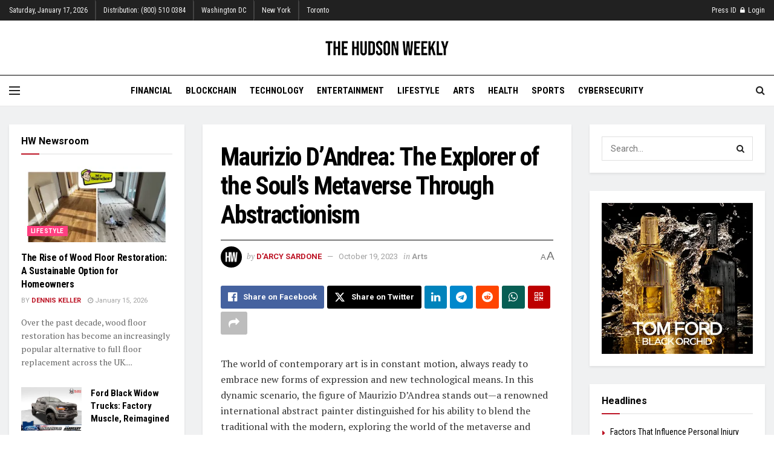

--- FILE ---
content_type: text/html; charset=UTF-8
request_url: https://hudsonweekly.com/maurizio-dandrea-the-explorer-of-the-souls-metaverse-through-abstractionism/
body_size: 36270
content:
<!doctype html>
<!--[if lt IE 7]> <html class="no-js lt-ie9 lt-ie8 lt-ie7" lang="en-US"> <![endif]-->
<!--[if IE 7]>    <html class="no-js lt-ie9 lt-ie8" lang="en-US"> <![endif]-->
<!--[if IE 8]>    <html class="no-js lt-ie9" lang="en-US"> <![endif]-->
<!--[if IE 9]>    <html class="no-js lt-ie10" lang="en-US"> <![endif]-->
<!--[if gt IE 8]><!--> <html class="no-js" lang="en-US"> <!--<![endif]-->
<head>
    <meta http-equiv="Content-Type" content="text/html; charset=UTF-8" />
    <meta name='viewport' content='width=device-width, initial-scale=1, user-scalable=yes' />
    <link rel="profile" href="http://gmpg.org/xfn/11" />
    <link rel="pingback" href="https://hudsonweekly.com/xmlrpc.php" />
    <title>Maurizio D&#039;Andrea: The Explorer of the Soul&#039;s Metaverse Through Abstractionism | The Hudson Weekly</title>
<meta property="og:type" content="article">
<meta property="og:title" content="Maurizio D&amp;#8217;Andrea: The Explorer of the Soul&amp;#8217;s Metaverse Through Abstractionism">
<meta property="og:site_name" content="The Hudson Weekly">
<meta property="og:description" content="The world of contemporary art is in constant motion, always ready to embrace new forms of expression and new technological">
<meta property="og:url" content="https://hudsonweekly.com/maurizio-dandrea-the-explorer-of-the-souls-metaverse-through-abstractionism/">
<meta property="og:locale" content="en_US">
<meta property="article:published_time" content="2023-10-19T16:06:08-04:00">
<meta property="article:modified_time" content="2023-10-19T16:06:37-04:00">
<meta property="article:section" content="Arts">
<meta name="twitter:card" content="summary_large_image">
<meta name="twitter:title" content="Maurizio D&#8217;Andrea: The Explorer of the Soul&#8217;s Metaverse Through Abstractionism">
<meta name="twitter:description" content="The world of contemporary art is in constant motion, always ready to embrace new forms of expression and new technological">
<meta name="twitter:url" content="https://hudsonweekly.com/maurizio-dandrea-the-explorer-of-the-souls-metaverse-through-abstractionism/">
<meta name="twitter:site" content="">
			<script type="text/javascript">
			  var jnews_ajax_url = '/?ajax-request=jnews'
			</script>
			<script type="text/javascript">;window.jnews=window.jnews||{},window.jnews.library=window.jnews.library||{},window.jnews.library=function(){"use strict";var e=this;e.win=window,e.doc=document,e.noop=function(){},e.globalBody=e.doc.getElementsByTagName("body")[0],e.globalBody=e.globalBody?e.globalBody:e.doc,e.win.jnewsDataStorage=e.win.jnewsDataStorage||{_storage:new WeakMap,put:function(e,t,n){this._storage.has(e)||this._storage.set(e,new Map),this._storage.get(e).set(t,n)},get:function(e,t){return this._storage.get(e).get(t)},has:function(e,t){return this._storage.has(e)&&this._storage.get(e).has(t)},remove:function(e,t){var n=this._storage.get(e).delete(t);return 0===!this._storage.get(e).size&&this._storage.delete(e),n}},e.windowWidth=function(){return e.win.innerWidth||e.docEl.clientWidth||e.globalBody.clientWidth},e.windowHeight=function(){return e.win.innerHeight||e.docEl.clientHeight||e.globalBody.clientHeight},e.requestAnimationFrame=e.win.requestAnimationFrame||e.win.webkitRequestAnimationFrame||e.win.mozRequestAnimationFrame||e.win.msRequestAnimationFrame||window.oRequestAnimationFrame||function(e){return setTimeout(e,1e3/60)},e.cancelAnimationFrame=e.win.cancelAnimationFrame||e.win.webkitCancelAnimationFrame||e.win.webkitCancelRequestAnimationFrame||e.win.mozCancelAnimationFrame||e.win.msCancelRequestAnimationFrame||e.win.oCancelRequestAnimationFrame||function(e){clearTimeout(e)},e.classListSupport="classList"in document.createElement("_"),e.hasClass=e.classListSupport?function(e,t){return e.classList.contains(t)}:function(e,t){return e.className.indexOf(t)>=0},e.addClass=e.classListSupport?function(t,n){e.hasClass(t,n)||t.classList.add(n)}:function(t,n){e.hasClass(t,n)||(t.className+=" "+n)},e.removeClass=e.classListSupport?function(t,n){e.hasClass(t,n)&&t.classList.remove(n)}:function(t,n){e.hasClass(t,n)&&(t.className=t.className.replace(n,""))},e.objKeys=function(e){var t=[];for(var n in e)Object.prototype.hasOwnProperty.call(e,n)&&t.push(n);return t},e.isObjectSame=function(e,t){var n=!0;return JSON.stringify(e)!==JSON.stringify(t)&&(n=!1),n},e.extend=function(){for(var e,t,n,o=arguments[0]||{},i=1,a=arguments.length;i<a;i++)if(null!==(e=arguments[i]))for(t in e)o!==(n=e[t])&&void 0!==n&&(o[t]=n);return o},e.dataStorage=e.win.jnewsDataStorage,e.isVisible=function(e){return 0!==e.offsetWidth&&0!==e.offsetHeight||e.getBoundingClientRect().length},e.getHeight=function(e){return e.offsetHeight||e.clientHeight||e.getBoundingClientRect().height},e.getWidth=function(e){return e.offsetWidth||e.clientWidth||e.getBoundingClientRect().width},e.supportsPassive=!1;try{var t=Object.defineProperty({},"passive",{get:function(){e.supportsPassive=!0}});"createEvent"in e.doc?e.win.addEventListener("test",null,t):"fireEvent"in e.doc&&e.win.attachEvent("test",null)}catch(e){}e.passiveOption=!!e.supportsPassive&&{passive:!0},e.setStorage=function(e,t){e="jnews-"+e;var n={expired:Math.floor(((new Date).getTime()+432e5)/1e3)};t=Object.assign(n,t);localStorage.setItem(e,JSON.stringify(t))},e.getStorage=function(e){e="jnews-"+e;var t=localStorage.getItem(e);return null!==t&&0<t.length?JSON.parse(localStorage.getItem(e)):{}},e.expiredStorage=function(){var t,n="jnews-";for(var o in localStorage)o.indexOf(n)>-1&&"undefined"!==(t=e.getStorage(o.replace(n,""))).expired&&t.expired<Math.floor((new Date).getTime()/1e3)&&localStorage.removeItem(o)},e.addEvents=function(t,n,o){for(var i in n){var a=["touchstart","touchmove"].indexOf(i)>=0&&!o&&e.passiveOption;"createEvent"in e.doc?t.addEventListener(i,n[i],a):"fireEvent"in e.doc&&t.attachEvent("on"+i,n[i])}},e.removeEvents=function(t,n){for(var o in n)"createEvent"in e.doc?t.removeEventListener(o,n[o]):"fireEvent"in e.doc&&t.detachEvent("on"+o,n[o])},e.triggerEvents=function(t,n,o){var i;o=o||{detail:null};return"createEvent"in e.doc?(!(i=e.doc.createEvent("CustomEvent")||new CustomEvent(n)).initCustomEvent||i.initCustomEvent(n,!0,!1,o),void t.dispatchEvent(i)):"fireEvent"in e.doc?((i=e.doc.createEventObject()).eventType=n,void t.fireEvent("on"+i.eventType,i)):void 0},e.getParents=function(t,n){void 0===n&&(n=e.doc);for(var o=[],i=t.parentNode,a=!1;!a;)if(i){var r=i;r.querySelectorAll(n).length?a=!0:(o.push(r),i=r.parentNode)}else o=[],a=!0;return o},e.forEach=function(e,t,n){for(var o=0,i=e.length;o<i;o++)t.call(n,e[o],o)},e.getText=function(e){return e.innerText||e.textContent},e.setText=function(e,t){var n="object"==typeof t?t.innerText||t.textContent:t;e.innerText&&(e.innerText=n),e.textContent&&(e.textContent=n)},e.httpBuildQuery=function(t){return e.objKeys(t).reduce(function t(n){var o=arguments.length>1&&void 0!==arguments[1]?arguments[1]:null;return function(i,a){var r=n[a];a=encodeURIComponent(a);var s=o?"".concat(o,"[").concat(a,"]"):a;return null==r||"function"==typeof r?(i.push("".concat(s,"=")),i):["number","boolean","string"].includes(typeof r)?(i.push("".concat(s,"=").concat(encodeURIComponent(r))),i):(i.push(e.objKeys(r).reduce(t(r,s),[]).join("&")),i)}}(t),[]).join("&")},e.get=function(t,n,o,i){return o="function"==typeof o?o:e.noop,e.ajax("GET",t,n,o,i)},e.post=function(t,n,o,i){return o="function"==typeof o?o:e.noop,e.ajax("POST",t,n,o,i)},e.ajax=function(t,n,o,i,a){var r=new XMLHttpRequest,s=n,c=e.httpBuildQuery(o);if(t=-1!=["GET","POST"].indexOf(t)?t:"GET",r.open(t,s+("GET"==t?"?"+c:""),!0),"POST"==t&&r.setRequestHeader("Content-type","application/x-www-form-urlencoded"),r.setRequestHeader("X-Requested-With","XMLHttpRequest"),r.onreadystatechange=function(){4===r.readyState&&200<=r.status&&300>r.status&&"function"==typeof i&&i.call(void 0,r.response)},void 0!==a&&!a){return{xhr:r,send:function(){r.send("POST"==t?c:null)}}}return r.send("POST"==t?c:null),{xhr:r}},e.scrollTo=function(t,n,o){function i(e,t,n){this.start=this.position(),this.change=e-this.start,this.currentTime=0,this.increment=20,this.duration=void 0===n?500:n,this.callback=t,this.finish=!1,this.animateScroll()}return Math.easeInOutQuad=function(e,t,n,o){return(e/=o/2)<1?n/2*e*e+t:-n/2*(--e*(e-2)-1)+t},i.prototype.stop=function(){this.finish=!0},i.prototype.move=function(t){e.doc.documentElement.scrollTop=t,e.globalBody.parentNode.scrollTop=t,e.globalBody.scrollTop=t},i.prototype.position=function(){return e.doc.documentElement.scrollTop||e.globalBody.parentNode.scrollTop||e.globalBody.scrollTop},i.prototype.animateScroll=function(){this.currentTime+=this.increment;var t=Math.easeInOutQuad(this.currentTime,this.start,this.change,this.duration);this.move(t),this.currentTime<this.duration&&!this.finish?e.requestAnimationFrame.call(e.win,this.animateScroll.bind(this)):this.callback&&"function"==typeof this.callback&&this.callback()},new i(t,n,o)},e.unwrap=function(t){var n,o=t;e.forEach(t,(function(e,t){n?n+=e:n=e})),o.replaceWith(n)},e.performance={start:function(e){performance.mark(e+"Start")},stop:function(e){performance.mark(e+"End"),performance.measure(e,e+"Start",e+"End")}},e.fps=function(){var t=0,n=0,o=0;!function(){var i=t=0,a=0,r=0,s=document.getElementById("fpsTable"),c=function(t){void 0===document.getElementsByTagName("body")[0]?e.requestAnimationFrame.call(e.win,(function(){c(t)})):document.getElementsByTagName("body")[0].appendChild(t)};null===s&&((s=document.createElement("div")).style.position="fixed",s.style.top="120px",s.style.left="10px",s.style.width="100px",s.style.height="20px",s.style.border="1px solid black",s.style.fontSize="11px",s.style.zIndex="100000",s.style.backgroundColor="white",s.id="fpsTable",c(s));var l=function(){o++,n=Date.now(),(a=(o/(r=(n-t)/1e3)).toPrecision(2))!=i&&(i=a,s.innerHTML=i+"fps"),1<r&&(t=n,o=0),e.requestAnimationFrame.call(e.win,l)};l()}()},e.instr=function(e,t){for(var n=0;n<t.length;n++)if(-1!==e.toLowerCase().indexOf(t[n].toLowerCase()))return!0},e.winLoad=function(t,n){function o(o){if("complete"===e.doc.readyState||"interactive"===e.doc.readyState)return!o||n?setTimeout(t,n||1):t(o),1}o()||e.addEvents(e.win,{load:o})},e.docReady=function(t,n){function o(o){if("complete"===e.doc.readyState||"interactive"===e.doc.readyState)return!o||n?setTimeout(t,n||1):t(o),1}o()||e.addEvents(e.doc,{DOMContentLoaded:o})},e.fireOnce=function(){e.docReady((function(){e.assets=e.assets||[],e.assets.length&&(e.boot(),e.load_assets())}),50)},e.boot=function(){e.length&&e.doc.querySelectorAll("style[media]").forEach((function(e){"not all"==e.getAttribute("media")&&e.removeAttribute("media")}))},e.create_js=function(t,n){var o=e.doc.createElement("script");switch(o.setAttribute("src",t),n){case"defer":o.setAttribute("defer",!0);break;case"async":o.setAttribute("async",!0);break;case"deferasync":o.setAttribute("defer",!0),o.setAttribute("async",!0)}e.globalBody.appendChild(o)},e.load_assets=function(){"object"==typeof e.assets&&e.forEach(e.assets.slice(0),(function(t,n){var o="";t.defer&&(o+="defer"),t.async&&(o+="async"),e.create_js(t.url,o);var i=e.assets.indexOf(t);i>-1&&e.assets.splice(i,1)})),e.assets=jnewsoption.au_scripts=window.jnewsads=[]},e.setCookie=function(e,t,n){var o="";if(n){var i=new Date;i.setTime(i.getTime()+24*n*60*60*1e3),o="; expires="+i.toUTCString()}document.cookie=e+"="+(t||"")+o+"; path=/"},e.getCookie=function(e){for(var t=e+"=",n=document.cookie.split(";"),o=0;o<n.length;o++){for(var i=n[o];" "==i.charAt(0);)i=i.substring(1,i.length);if(0==i.indexOf(t))return i.substring(t.length,i.length)}return null},e.eraseCookie=function(e){document.cookie=e+"=; Path=/; Expires=Thu, 01 Jan 1970 00:00:01 GMT;"},e.docReady((function(){e.globalBody=e.globalBody==e.doc?e.doc.getElementsByTagName("body")[0]:e.globalBody,e.globalBody=e.globalBody?e.globalBody:e.doc})),e.winLoad((function(){e.winLoad((function(){var t=!1;if(void 0!==window.jnewsadmin)if(void 0!==window.file_version_checker){var n=e.objKeys(window.file_version_checker);n.length?n.forEach((function(e){t||"10.0.4"===window.file_version_checker[e]||(t=!0)})):t=!0}else t=!0;t&&(window.jnewsHelper.getMessage(),window.jnewsHelper.getNotice())}),2500)}))},window.jnews.library=new window.jnews.library;</script><meta name="dc.title" content="Maurizio D&#039;Andrea: The Explorer of the Soul&#039;s Metaverse Through Abstractionism | The Hudson Weekly">
<meta name="dc.description" content="The world of contemporary art is in constant motion, always ready to embrace new forms of expression and new technological means. In this dynamic scenario, the figure of Maurizio D&#039;Andrea stands out—a renowned international abstract painter distinguished for his ability to blend the traditional with the modern, exploring the world&hellip;">
<meta name="dc.relation" content="https://hudsonweekly.com/maurizio-dandrea-the-explorer-of-the-souls-metaverse-through-abstractionism/">
<meta name="dc.source" content="https://hudsonweekly.com/">
<meta name="dc.language" content="en_US">
<meta name="description" content="The world of contemporary art is in constant motion, always ready to embrace new forms of expression and new technological means. In this dynamic scenario, the figure of Maurizio D&#039;Andrea stands out—a renowned international abstract painter distinguished for his ability to blend the traditional with the modern, exploring the world&hellip;">
<meta name="robots" content="index, follow, max-snippet:-1, max-image-preview:large, max-video-preview:-1">
<link rel="canonical" href="https://hudsonweekly.com/maurizio-dandrea-the-explorer-of-the-souls-metaverse-through-abstractionism/">
<meta property="og:url" content="https://hudsonweekly.com/maurizio-dandrea-the-explorer-of-the-souls-metaverse-through-abstractionism/">
<meta property="og:site_name" content="The Hudson Weekly">
<meta property="og:locale" content="en_US">
<meta property="og:type" content="article">
<meta property="og:title" content="Maurizio D&#039;Andrea: The Explorer of the Soul&#039;s Metaverse Through Abstractionism | The Hudson Weekly">
<meta property="og:description" content="The world of contemporary art is in constant motion, always ready to embrace new forms of expression and new technological means. In this dynamic scenario, the figure of Maurizio D&#039;Andrea stands out—a renowned international abstract painter distinguished for his ability to blend the traditional with the modern, exploring the world&hellip;">
<meta property="og:image" content="https://hudsonweekly.com/wp-content/uploads/2020/07/cropped-HW-icon-512-4.png">
<meta property="og:image:secure_url" content="https://hudsonweekly.com/wp-content/uploads/2020/07/cropped-HW-icon-512-4.png">
<meta property="og:image:width" content="512">
<meta property="og:image:height" content="512">
<meta name="twitter:card" content="summary_large_image">
<meta name="twitter:site" content="ritzherald">
<meta name="twitter:creator" content="ritzherald">
<meta name="twitter:title" content="Maurizio D&#039;Andrea: The Explorer of the Soul&#039;s Metaverse Through Abstractionism | The Hudson Weekly">
<meta name="twitter:description" content="The world of contemporary art is in constant motion, always ready to embrace new forms of expression and new technological means. In this dynamic scenario, the figure of Maurizio D&#039;Andrea stands out—a renowned international abstract painter distinguished for his ability to blend the traditional with the modern, exploring the world&hellip;">
<link rel='dns-prefetch' href='//stats.wp.com' />
<link rel='dns-prefetch' href='//fonts.googleapis.com' />
<link rel='preconnect' href='//i0.wp.com' />
<link rel='preconnect' href='//c0.wp.com' />
<link rel='preconnect' href='https://fonts.gstatic.com' />
<link rel="alternate" type="application/rss+xml" title="The Hudson Weekly &raquo; Feed" href="https://hudsonweekly.com/feed/" />
<link rel="alternate" type="application/rss+xml" title="The Hudson Weekly &raquo; Comments Feed" href="https://hudsonweekly.com/comments/feed/" />
<link rel="alternate" title="oEmbed (JSON)" type="application/json+oembed" href="https://hudsonweekly.com/wp-json/oembed/1.0/embed?url=https%3A%2F%2Fhudsonweekly.com%2Fmaurizio-dandrea-the-explorer-of-the-souls-metaverse-through-abstractionism%2F" />
<link rel="alternate" title="oEmbed (XML)" type="text/xml+oembed" href="https://hudsonweekly.com/wp-json/oembed/1.0/embed?url=https%3A%2F%2Fhudsonweekly.com%2Fmaurizio-dandrea-the-explorer-of-the-souls-metaverse-through-abstractionism%2F&#038;format=xml" />
<style id='wp-img-auto-sizes-contain-inline-css' type='text/css'>
img:is([sizes=auto i],[sizes^="auto," i]){contain-intrinsic-size:3000px 1500px}
/*# sourceURL=wp-img-auto-sizes-contain-inline-css */
</style>
<style id='wp-emoji-styles-inline-css' type='text/css'>

	img.wp-smiley, img.emoji {
		display: inline !important;
		border: none !important;
		box-shadow: none !important;
		height: 1em !important;
		width: 1em !important;
		margin: 0 0.07em !important;
		vertical-align: -0.1em !important;
		background: none !important;
		padding: 0 !important;
	}
/*# sourceURL=wp-emoji-styles-inline-css */
</style>
<style id='wp-block-library-inline-css' type='text/css'>
:root{
  --wp-block-synced-color:#7a00df;
  --wp-block-synced-color--rgb:122, 0, 223;
  --wp-bound-block-color:var(--wp-block-synced-color);
  --wp-editor-canvas-background:#ddd;
  --wp-admin-theme-color:#007cba;
  --wp-admin-theme-color--rgb:0, 124, 186;
  --wp-admin-theme-color-darker-10:#006ba1;
  --wp-admin-theme-color-darker-10--rgb:0, 107, 160.5;
  --wp-admin-theme-color-darker-20:#005a87;
  --wp-admin-theme-color-darker-20--rgb:0, 90, 135;
  --wp-admin-border-width-focus:2px;
}
@media (min-resolution:192dpi){
  :root{
    --wp-admin-border-width-focus:1.5px;
  }
}
.wp-element-button{
  cursor:pointer;
}

:root .has-very-light-gray-background-color{
  background-color:#eee;
}
:root .has-very-dark-gray-background-color{
  background-color:#313131;
}
:root .has-very-light-gray-color{
  color:#eee;
}
:root .has-very-dark-gray-color{
  color:#313131;
}
:root .has-vivid-green-cyan-to-vivid-cyan-blue-gradient-background{
  background:linear-gradient(135deg, #00d084, #0693e3);
}
:root .has-purple-crush-gradient-background{
  background:linear-gradient(135deg, #34e2e4, #4721fb 50%, #ab1dfe);
}
:root .has-hazy-dawn-gradient-background{
  background:linear-gradient(135deg, #faaca8, #dad0ec);
}
:root .has-subdued-olive-gradient-background{
  background:linear-gradient(135deg, #fafae1, #67a671);
}
:root .has-atomic-cream-gradient-background{
  background:linear-gradient(135deg, #fdd79a, #004a59);
}
:root .has-nightshade-gradient-background{
  background:linear-gradient(135deg, #330968, #31cdcf);
}
:root .has-midnight-gradient-background{
  background:linear-gradient(135deg, #020381, #2874fc);
}
:root{
  --wp--preset--font-size--normal:16px;
  --wp--preset--font-size--huge:42px;
}

.has-regular-font-size{
  font-size:1em;
}

.has-larger-font-size{
  font-size:2.625em;
}

.has-normal-font-size{
  font-size:var(--wp--preset--font-size--normal);
}

.has-huge-font-size{
  font-size:var(--wp--preset--font-size--huge);
}

.has-text-align-center{
  text-align:center;
}

.has-text-align-left{
  text-align:left;
}

.has-text-align-right{
  text-align:right;
}

.has-fit-text{
  white-space:nowrap !important;
}

#end-resizable-editor-section{
  display:none;
}

.aligncenter{
  clear:both;
}

.items-justified-left{
  justify-content:flex-start;
}

.items-justified-center{
  justify-content:center;
}

.items-justified-right{
  justify-content:flex-end;
}

.items-justified-space-between{
  justify-content:space-between;
}

.screen-reader-text{
  border:0;
  clip-path:inset(50%);
  height:1px;
  margin:-1px;
  overflow:hidden;
  padding:0;
  position:absolute;
  width:1px;
  word-wrap:normal !important;
}

.screen-reader-text:focus{
  background-color:#ddd;
  clip-path:none;
  color:#444;
  display:block;
  font-size:1em;
  height:auto;
  left:5px;
  line-height:normal;
  padding:15px 23px 14px;
  text-decoration:none;
  top:5px;
  width:auto;
  z-index:100000;
}
html :where(.has-border-color){
  border-style:solid;
}

html :where([style*=border-top-color]){
  border-top-style:solid;
}

html :where([style*=border-right-color]){
  border-right-style:solid;
}

html :where([style*=border-bottom-color]){
  border-bottom-style:solid;
}

html :where([style*=border-left-color]){
  border-left-style:solid;
}

html :where([style*=border-width]){
  border-style:solid;
}

html :where([style*=border-top-width]){
  border-top-style:solid;
}

html :where([style*=border-right-width]){
  border-right-style:solid;
}

html :where([style*=border-bottom-width]){
  border-bottom-style:solid;
}

html :where([style*=border-left-width]){
  border-left-style:solid;
}
html :where(img[class*=wp-image-]){
  height:auto;
  max-width:100%;
}
:where(figure){
  margin:0 0 1em;
}

html :where(.is-position-sticky){
  --wp-admin--admin-bar--position-offset:var(--wp-admin--admin-bar--height, 0px);
}

@media screen and (max-width:600px){
  html :where(.is-position-sticky){
    --wp-admin--admin-bar--position-offset:0px;
  }
}

/*# sourceURL=wp-block-library-inline-css */
</style><style id='global-styles-inline-css' type='text/css'>
:root{--wp--preset--aspect-ratio--square: 1;--wp--preset--aspect-ratio--4-3: 4/3;--wp--preset--aspect-ratio--3-4: 3/4;--wp--preset--aspect-ratio--3-2: 3/2;--wp--preset--aspect-ratio--2-3: 2/3;--wp--preset--aspect-ratio--16-9: 16/9;--wp--preset--aspect-ratio--9-16: 9/16;--wp--preset--color--black: #000000;--wp--preset--color--cyan-bluish-gray: #abb8c3;--wp--preset--color--white: #ffffff;--wp--preset--color--pale-pink: #f78da7;--wp--preset--color--vivid-red: #cf2e2e;--wp--preset--color--luminous-vivid-orange: #ff6900;--wp--preset--color--luminous-vivid-amber: #fcb900;--wp--preset--color--light-green-cyan: #7bdcb5;--wp--preset--color--vivid-green-cyan: #00d084;--wp--preset--color--pale-cyan-blue: #8ed1fc;--wp--preset--color--vivid-cyan-blue: #0693e3;--wp--preset--color--vivid-purple: #9b51e0;--wp--preset--gradient--vivid-cyan-blue-to-vivid-purple: linear-gradient(135deg,rgb(6,147,227) 0%,rgb(155,81,224) 100%);--wp--preset--gradient--light-green-cyan-to-vivid-green-cyan: linear-gradient(135deg,rgb(122,220,180) 0%,rgb(0,208,130) 100%);--wp--preset--gradient--luminous-vivid-amber-to-luminous-vivid-orange: linear-gradient(135deg,rgb(252,185,0) 0%,rgb(255,105,0) 100%);--wp--preset--gradient--luminous-vivid-orange-to-vivid-red: linear-gradient(135deg,rgb(255,105,0) 0%,rgb(207,46,46) 100%);--wp--preset--gradient--very-light-gray-to-cyan-bluish-gray: linear-gradient(135deg,rgb(238,238,238) 0%,rgb(169,184,195) 100%);--wp--preset--gradient--cool-to-warm-spectrum: linear-gradient(135deg,rgb(74,234,220) 0%,rgb(151,120,209) 20%,rgb(207,42,186) 40%,rgb(238,44,130) 60%,rgb(251,105,98) 80%,rgb(254,248,76) 100%);--wp--preset--gradient--blush-light-purple: linear-gradient(135deg,rgb(255,206,236) 0%,rgb(152,150,240) 100%);--wp--preset--gradient--blush-bordeaux: linear-gradient(135deg,rgb(254,205,165) 0%,rgb(254,45,45) 50%,rgb(107,0,62) 100%);--wp--preset--gradient--luminous-dusk: linear-gradient(135deg,rgb(255,203,112) 0%,rgb(199,81,192) 50%,rgb(65,88,208) 100%);--wp--preset--gradient--pale-ocean: linear-gradient(135deg,rgb(255,245,203) 0%,rgb(182,227,212) 50%,rgb(51,167,181) 100%);--wp--preset--gradient--electric-grass: linear-gradient(135deg,rgb(202,248,128) 0%,rgb(113,206,126) 100%);--wp--preset--gradient--midnight: linear-gradient(135deg,rgb(2,3,129) 0%,rgb(40,116,252) 100%);--wp--preset--font-size--small: 13px;--wp--preset--font-size--medium: 20px;--wp--preset--font-size--large: 36px;--wp--preset--font-size--x-large: 42px;--wp--preset--spacing--20: 0.44rem;--wp--preset--spacing--30: 0.67rem;--wp--preset--spacing--40: 1rem;--wp--preset--spacing--50: 1.5rem;--wp--preset--spacing--60: 2.25rem;--wp--preset--spacing--70: 3.38rem;--wp--preset--spacing--80: 5.06rem;--wp--preset--shadow--natural: 6px 6px 9px rgba(0, 0, 0, 0.2);--wp--preset--shadow--deep: 12px 12px 50px rgba(0, 0, 0, 0.4);--wp--preset--shadow--sharp: 6px 6px 0px rgba(0, 0, 0, 0.2);--wp--preset--shadow--outlined: 6px 6px 0px -3px rgb(255, 255, 255), 6px 6px rgb(0, 0, 0);--wp--preset--shadow--crisp: 6px 6px 0px rgb(0, 0, 0);}:where(.is-layout-flex){gap: 0.5em;}:where(.is-layout-grid){gap: 0.5em;}body .is-layout-flex{display: flex;}.is-layout-flex{flex-wrap: wrap;align-items: center;}.is-layout-flex > :is(*, div){margin: 0;}body .is-layout-grid{display: grid;}.is-layout-grid > :is(*, div){margin: 0;}:where(.wp-block-columns.is-layout-flex){gap: 2em;}:where(.wp-block-columns.is-layout-grid){gap: 2em;}:where(.wp-block-post-template.is-layout-flex){gap: 1.25em;}:where(.wp-block-post-template.is-layout-grid){gap: 1.25em;}.has-black-color{color: var(--wp--preset--color--black) !important;}.has-cyan-bluish-gray-color{color: var(--wp--preset--color--cyan-bluish-gray) !important;}.has-white-color{color: var(--wp--preset--color--white) !important;}.has-pale-pink-color{color: var(--wp--preset--color--pale-pink) !important;}.has-vivid-red-color{color: var(--wp--preset--color--vivid-red) !important;}.has-luminous-vivid-orange-color{color: var(--wp--preset--color--luminous-vivid-orange) !important;}.has-luminous-vivid-amber-color{color: var(--wp--preset--color--luminous-vivid-amber) !important;}.has-light-green-cyan-color{color: var(--wp--preset--color--light-green-cyan) !important;}.has-vivid-green-cyan-color{color: var(--wp--preset--color--vivid-green-cyan) !important;}.has-pale-cyan-blue-color{color: var(--wp--preset--color--pale-cyan-blue) !important;}.has-vivid-cyan-blue-color{color: var(--wp--preset--color--vivid-cyan-blue) !important;}.has-vivid-purple-color{color: var(--wp--preset--color--vivid-purple) !important;}.has-black-background-color{background-color: var(--wp--preset--color--black) !important;}.has-cyan-bluish-gray-background-color{background-color: var(--wp--preset--color--cyan-bluish-gray) !important;}.has-white-background-color{background-color: var(--wp--preset--color--white) !important;}.has-pale-pink-background-color{background-color: var(--wp--preset--color--pale-pink) !important;}.has-vivid-red-background-color{background-color: var(--wp--preset--color--vivid-red) !important;}.has-luminous-vivid-orange-background-color{background-color: var(--wp--preset--color--luminous-vivid-orange) !important;}.has-luminous-vivid-amber-background-color{background-color: var(--wp--preset--color--luminous-vivid-amber) !important;}.has-light-green-cyan-background-color{background-color: var(--wp--preset--color--light-green-cyan) !important;}.has-vivid-green-cyan-background-color{background-color: var(--wp--preset--color--vivid-green-cyan) !important;}.has-pale-cyan-blue-background-color{background-color: var(--wp--preset--color--pale-cyan-blue) !important;}.has-vivid-cyan-blue-background-color{background-color: var(--wp--preset--color--vivid-cyan-blue) !important;}.has-vivid-purple-background-color{background-color: var(--wp--preset--color--vivid-purple) !important;}.has-black-border-color{border-color: var(--wp--preset--color--black) !important;}.has-cyan-bluish-gray-border-color{border-color: var(--wp--preset--color--cyan-bluish-gray) !important;}.has-white-border-color{border-color: var(--wp--preset--color--white) !important;}.has-pale-pink-border-color{border-color: var(--wp--preset--color--pale-pink) !important;}.has-vivid-red-border-color{border-color: var(--wp--preset--color--vivid-red) !important;}.has-luminous-vivid-orange-border-color{border-color: var(--wp--preset--color--luminous-vivid-orange) !important;}.has-luminous-vivid-amber-border-color{border-color: var(--wp--preset--color--luminous-vivid-amber) !important;}.has-light-green-cyan-border-color{border-color: var(--wp--preset--color--light-green-cyan) !important;}.has-vivid-green-cyan-border-color{border-color: var(--wp--preset--color--vivid-green-cyan) !important;}.has-pale-cyan-blue-border-color{border-color: var(--wp--preset--color--pale-cyan-blue) !important;}.has-vivid-cyan-blue-border-color{border-color: var(--wp--preset--color--vivid-cyan-blue) !important;}.has-vivid-purple-border-color{border-color: var(--wp--preset--color--vivid-purple) !important;}.has-vivid-cyan-blue-to-vivid-purple-gradient-background{background: var(--wp--preset--gradient--vivid-cyan-blue-to-vivid-purple) !important;}.has-light-green-cyan-to-vivid-green-cyan-gradient-background{background: var(--wp--preset--gradient--light-green-cyan-to-vivid-green-cyan) !important;}.has-luminous-vivid-amber-to-luminous-vivid-orange-gradient-background{background: var(--wp--preset--gradient--luminous-vivid-amber-to-luminous-vivid-orange) !important;}.has-luminous-vivid-orange-to-vivid-red-gradient-background{background: var(--wp--preset--gradient--luminous-vivid-orange-to-vivid-red) !important;}.has-very-light-gray-to-cyan-bluish-gray-gradient-background{background: var(--wp--preset--gradient--very-light-gray-to-cyan-bluish-gray) !important;}.has-cool-to-warm-spectrum-gradient-background{background: var(--wp--preset--gradient--cool-to-warm-spectrum) !important;}.has-blush-light-purple-gradient-background{background: var(--wp--preset--gradient--blush-light-purple) !important;}.has-blush-bordeaux-gradient-background{background: var(--wp--preset--gradient--blush-bordeaux) !important;}.has-luminous-dusk-gradient-background{background: var(--wp--preset--gradient--luminous-dusk) !important;}.has-pale-ocean-gradient-background{background: var(--wp--preset--gradient--pale-ocean) !important;}.has-electric-grass-gradient-background{background: var(--wp--preset--gradient--electric-grass) !important;}.has-midnight-gradient-background{background: var(--wp--preset--gradient--midnight) !important;}.has-small-font-size{font-size: var(--wp--preset--font-size--small) !important;}.has-medium-font-size{font-size: var(--wp--preset--font-size--medium) !important;}.has-large-font-size{font-size: var(--wp--preset--font-size--large) !important;}.has-x-large-font-size{font-size: var(--wp--preset--font-size--x-large) !important;}
/*# sourceURL=global-styles-inline-css */
</style>
<style id='core-block-supports-inline-css' type='text/css'>
/**
 * Core styles: block-supports
 */

/*# sourceURL=core-block-supports-inline-css */
</style>

<style id='classic-theme-styles-inline-css' type='text/css'>
/**
 * These rules are needed for backwards compatibility.
 * They should match the button element rules in the base theme.json file.
 */
.wp-block-button__link {
	color: #ffffff;
	background-color: #32373c;
	border-radius: 9999px; /* 100% causes an oval, but any explicit but really high value retains the pill shape. */

	/* This needs a low specificity so it won't override the rules from the button element if defined in theme.json. */
	box-shadow: none;
	text-decoration: none;

	/* The extra 2px are added to size solids the same as the outline versions.*/
	padding: calc(0.667em + 2px) calc(1.333em + 2px);

	font-size: 1.125em;
}

.wp-block-file__button {
	background: #32373c;
	color: #ffffff;
	text-decoration: none;
}

/*# sourceURL=/wp-includes/css/classic-themes.css */
</style>
<link rel='stylesheet' id='gn-frontend-gnfollow-style-css' href='https://hudsonweekly.com/wp-content/plugins/gn-publisher/assets/css/gn-frontend-gnfollow.css?ver=1.5.26' type='text/css' media='all' />
<link rel='stylesheet' id='jnews-video-css' href='https://hudsonweekly.com/wp-content/plugins/jnews-video/assets/css/plugin.css?ver=12.0.1' type='text/css' media='all' />
<link rel='stylesheet' id='tiny-slider-css' href='https://hudsonweekly.com/wp-content/themes/jnews/assets/js/tiny-slider/tiny-slider.css?ver=12.0.3' type='text/css' media='all' />
<link rel='stylesheet' id='jnews-global-slider-css' href='https://hudsonweekly.com/wp-content/themes/jnews/assets/css/slider/jnewsglobalslider.css?ver=12.0.3' type='text/css' media='all' />
<link rel='stylesheet' id='jnews-split-css' href='https://hudsonweekly.com/wp-content/plugins/jnews-split/assets/css/splitpost.css' type='text/css' media='' />
<link rel='stylesheet' id='jnews-split-toc-css' href='https://hudsonweekly.com/wp-content/plugins/jnews-split/assets/css/splitpost-toc.css' type='text/css' media='' />
<link rel='stylesheet' id='js_composer_front-css' href='https://hudsonweekly.com/wp-content/plugins/js_composer/assets/css/js_composer.min.css?ver=8.7.2' type='text/css' media='all' />
<link rel='stylesheet' id='jeg_customizer_font-css' href='//fonts.googleapis.com/css?family=Roboto%3Aregular%2C700%7CRoboto+Condensed%3Aregular%2C700%7CPT+Serif%3Aregular%2Citalic%2C700%2C700italic&#038;display=swap&#038;ver=1.3.2' type='text/css' media='all' />
<link rel='stylesheet' id='font-awesome-css' href='https://hudsonweekly.com/wp-content/themes/jnews/assets/fonts/font-awesome/font-awesome.min.css?ver=12.0.3' type='text/css' media='all' />
<link rel='stylesheet' id='jnews-icon-css' href='https://hudsonweekly.com/wp-content/themes/jnews/assets/fonts/jegicon/jegicon.css?ver=12.0.3' type='text/css' media='all' />
<link rel='stylesheet' id='jscrollpane-css' href='https://hudsonweekly.com/wp-content/themes/jnews/assets/css/jquery.jscrollpane.css?ver=12.0.3' type='text/css' media='all' />
<link rel='stylesheet' id='oknav-css' href='https://hudsonweekly.com/wp-content/themes/jnews/assets/css/okayNav.css?ver=12.0.3' type='text/css' media='all' />
<link rel='stylesheet' id='magnific-popup-css' href='https://hudsonweekly.com/wp-content/themes/jnews/assets/css/magnific-popup.css?ver=12.0.3' type='text/css' media='all' />
<link rel='stylesheet' id='chosen-css' href='https://hudsonweekly.com/wp-content/themes/jnews/assets/css/chosen/chosen.css?ver=12.0.3' type='text/css' media='all' />
<link rel='stylesheet' id='jnews-main-css' href='https://hudsonweekly.com/wp-content/themes/jnews/assets/css/main.css?ver=12.0.3' type='text/css' media='all' />
<link rel='stylesheet' id='jnews-pages-css' href='https://hudsonweekly.com/wp-content/themes/jnews/assets/css/pages.css?ver=12.0.3' type='text/css' media='all' />
<link rel='stylesheet' id='jnews-single-css' href='https://hudsonweekly.com/wp-content/themes/jnews/assets/css/single.css?ver=12.0.3' type='text/css' media='all' />
<link rel='stylesheet' id='jnews-responsive-css' href='https://hudsonweekly.com/wp-content/themes/jnews/assets/css/responsive.css?ver=12.0.3' type='text/css' media='all' />
<link rel='stylesheet' id='jnews-pb-temp-css' href='https://hudsonweekly.com/wp-content/themes/jnews/assets/css/pb-temp.css?ver=12.0.3' type='text/css' media='all' />
<link rel='stylesheet' id='jnews-js-composer-css' href='https://hudsonweekly.com/wp-content/themes/jnews/assets/css/js-composer-frontend.css?ver=12.0.3' type='text/css' media='all' />
<link rel='stylesheet' id='jnews-style-css' href='https://hudsonweekly.com/wp-content/themes/jnews/style.css?ver=12.0.3' type='text/css' media='all' />
<link rel='stylesheet' id='jnews-darkmode-css' href='https://hudsonweekly.com/wp-content/themes/jnews/assets/css/darkmode.css?ver=12.0.3' type='text/css' media='all' />
<link rel='stylesheet' id='jnews-video-darkmode-css' href='https://hudsonweekly.com/wp-content/plugins/jnews-video/assets/css/darkmode.css?ver=12.0.1' type='text/css' media='all' />
<link rel='stylesheet' id='jnews-instagram-css' href='https://hudsonweekly.com/wp-content/plugins/jnews-instagram/assets/css/plugin.css?ver=12.0.0' type='text/css' media='all' />
<link rel='stylesheet' id='jnews-select-share-css' href='https://hudsonweekly.com/wp-content/plugins/jnews-social-share/assets/css/plugin.css' type='text/css' media='all' />
<script type="text/javascript" src="https://c0.wp.com/c/6.9/wp-includes/js/jquery/jquery.js" id="jquery-core-js"></script>
<script type="text/javascript" src="https://c0.wp.com/c/6.9/wp-includes/js/jquery/jquery-migrate.js" id="jquery-migrate-js"></script>
<script type="text/javascript" src="https://hudsonweekly.com/wp-content/themes/jnews/assets/js/tiny-slider/tiny-slider.js?ver=12.0.3" id="tiny-slider-js"></script>
<script type="text/javascript" src="https://hudsonweekly.com/wp-content/themes/jnews/assets/js/tiny-slider/tiny-slider-noconflict.js?ver=12.0.3" id="tiny-slider-noconflict-js"></script>
<script type="text/javascript" src="//hudsonweekly.com/wp-content/uploads/jnews/gtag/gtag.js?ver=1768607102" id="jnews-google-tag-manager-js" defer></script>
<script type="text/javascript" id="jnews-google-tag-manager-js-after">
/* <![CDATA[ */
				window.addEventListener('DOMContentLoaded', function() {
					(function() {
						window.dataLayer = window.dataLayer || [];
						function gtag(){dataLayer.push(arguments);}
						gtag('js', new Date());
						gtag('config', 'G-YFBL24FXK0');
					})();
				});
				
//# sourceURL=jnews-google-tag-manager-js-after
/* ]]> */
</script>
<script></script><link rel="https://api.w.org/" href="https://hudsonweekly.com/wp-json/" /><link rel="alternate" title="JSON" type="application/json" href="https://hudsonweekly.com/wp-json/wp/v2/posts/13668" /><link rel="EditURI" type="application/rsd+xml" title="RSD" href="https://hudsonweekly.com/xmlrpc.php?rsd" />
<meta name="generator" content="WordPress 6.9" />
<link rel='shortlink' href='https://hudsonweekly.com/?p=13668' />
	<style>img#wpstats{display:none}</style>
		<meta name="generator" content="Powered by WPBakery Page Builder - drag and drop page builder for WordPress."/>
<meta name="generator" content="Powered by Slider Revolution 6.7.21 - responsive, Mobile-Friendly Slider Plugin for WordPress with comfortable drag and drop interface." />
<script type='application/ld+json'>{"@context":"http:\/\/schema.org","@type":"Organization","@id":"https:\/\/hudsonweekly.com\/#organization","url":"https:\/\/hudsonweekly.com\/","name":"The Hudson Weekly","logo":{"@type":"ImageObject","url":"https:\/\/hudsonweekly.com\/wp-content\/uploads\/2020\/09\/HW-identity-H45.png"},"sameAs":[],"contactPoint":{"@type":"ContactPoint","telephone":"+1-800-510-0384","contactType":"customer service","areaServed":["US","CA"]}}</script>
<script type='application/ld+json'>{"@context":"http:\/\/schema.org","@type":"WebSite","@id":"https:\/\/hudsonweekly.com\/#website","url":"https:\/\/hudsonweekly.com\/","name":"The Hudson Weekly","potentialAction":{"@type":"SearchAction","target":"https:\/\/hudsonweekly.com\/?s={search_term_string}","query-input":"required name=search_term_string"}}</script>
<link rel="icon" href="https://i0.wp.com/hudsonweekly.com/wp-content/uploads/2020/07/cropped-HW-icon-512-4.png?fit=32%2C32&#038;ssl=1" sizes="32x32" />
<link rel="icon" href="https://i0.wp.com/hudsonweekly.com/wp-content/uploads/2020/07/cropped-HW-icon-512-4.png?fit=192%2C192&#038;ssl=1" sizes="192x192" />
<link rel="apple-touch-icon" href="https://i0.wp.com/hudsonweekly.com/wp-content/uploads/2020/07/cropped-HW-icon-512-4.png?fit=180%2C180&#038;ssl=1" />
<meta name="msapplication-TileImage" content="https://i0.wp.com/hudsonweekly.com/wp-content/uploads/2020/07/cropped-HW-icon-512-4.png?fit=270%2C270&#038;ssl=1" />
<script>function setREVStartSize(e){
			//window.requestAnimationFrame(function() {
				window.RSIW = window.RSIW===undefined ? window.innerWidth : window.RSIW;
				window.RSIH = window.RSIH===undefined ? window.innerHeight : window.RSIH;
				try {
					var pw = document.getElementById(e.c).parentNode.offsetWidth,
						newh;
					pw = pw===0 || isNaN(pw) || (e.l=="fullwidth" || e.layout=="fullwidth") ? window.RSIW : pw;
					e.tabw = e.tabw===undefined ? 0 : parseInt(e.tabw);
					e.thumbw = e.thumbw===undefined ? 0 : parseInt(e.thumbw);
					e.tabh = e.tabh===undefined ? 0 : parseInt(e.tabh);
					e.thumbh = e.thumbh===undefined ? 0 : parseInt(e.thumbh);
					e.tabhide = e.tabhide===undefined ? 0 : parseInt(e.tabhide);
					e.thumbhide = e.thumbhide===undefined ? 0 : parseInt(e.thumbhide);
					e.mh = e.mh===undefined || e.mh=="" || e.mh==="auto" ? 0 : parseInt(e.mh,0);
					if(e.layout==="fullscreen" || e.l==="fullscreen")
						newh = Math.max(e.mh,window.RSIH);
					else{
						e.gw = Array.isArray(e.gw) ? e.gw : [e.gw];
						for (var i in e.rl) if (e.gw[i]===undefined || e.gw[i]===0) e.gw[i] = e.gw[i-1];
						e.gh = e.el===undefined || e.el==="" || (Array.isArray(e.el) && e.el.length==0)? e.gh : e.el;
						e.gh = Array.isArray(e.gh) ? e.gh : [e.gh];
						for (var i in e.rl) if (e.gh[i]===undefined || e.gh[i]===0) e.gh[i] = e.gh[i-1];
											
						var nl = new Array(e.rl.length),
							ix = 0,
							sl;
						e.tabw = e.tabhide>=pw ? 0 : e.tabw;
						e.thumbw = e.thumbhide>=pw ? 0 : e.thumbw;
						e.tabh = e.tabhide>=pw ? 0 : e.tabh;
						e.thumbh = e.thumbhide>=pw ? 0 : e.thumbh;
						for (var i in e.rl) nl[i] = e.rl[i]<window.RSIW ? 0 : e.rl[i];
						sl = nl[0];
						for (var i in nl) if (sl>nl[i] && nl[i]>0) { sl = nl[i]; ix=i;}
						var m = pw>(e.gw[ix]+e.tabw+e.thumbw) ? 1 : (pw-(e.tabw+e.thumbw)) / (e.gw[ix]);
						newh =  (e.gh[ix] * m) + (e.tabh + e.thumbh);
					}
					var el = document.getElementById(e.c);
					if (el!==null && el) el.style.height = newh+"px";
					el = document.getElementById(e.c+"_wrapper");
					if (el!==null && el) {
						el.style.height = newh+"px";
						el.style.display = "block";
					}
				} catch(e){
					console.log("Failure at Presize of Slider:" + e)
				}
			//});
		  };</script>

<script async src='https://www.googletagmanager.com/gtag/js?id=G-YFBL24FXK0'></script><script>
window.dataLayer = window.dataLayer || [];
function gtag(){dataLayer.push(arguments);}gtag('js', new Date());
gtag('set', 'cookie_domain', 'auto');
gtag('set', 'cookie_flags', 'SameSite=None;Secure');

 gtag('config', 'G-YFBL24FXK0' , {});

</script>
<style type="text/css" data-type="vc_shortcodes-custom-css">.vc_custom_1534217996078{padding-top: 60px !important;padding-bottom: 20px !important;background-color: #ffffff !important;}.vc_custom_1534131078981{padding-bottom: 22px !important;background-color: #ffffff !important;}.vc_custom_1767514327419{margin-bottom: 0px !important;}</style><noscript><style> .wpb_animate_when_almost_visible { opacity: 1; }</style></noscript><link rel='stylesheet' id='jnews-scheme-css' href='https://hudsonweekly.com/wp-content/themes/jnews/data/import/citynews/scheme.css?ver=12.0.3' type='text/css' media='all' />
<link rel='stylesheet' id='rs-plugin-settings-css' href='//hudsonweekly.com/wp-content/plugins/revslider/sr6/assets/css/rs6.css?ver=6.7.21' type='text/css' media='all' />
<style id='rs-plugin-settings-inline-css' type='text/css'>
#rs-demo-id {}
/*# sourceURL=rs-plugin-settings-inline-css */
</style>
</head>
<body class="wp-singular post-template-default single single-post postid-13668 single-format-standard wp-embed-responsive wp-theme-jnews jeg_toggle_light jeg_single_tpl_1 jnews jnews_boxed_container jnews_boxed_container_shadow jsc_normal wpb-js-composer js-comp-ver-8.7.2 vc_responsive">

    
    
    <div class="jeg_ad jeg_ad_top jnews_header_top_ads">
        <div class='ads-wrapper  '></div>    </div>

    <!-- The Main Wrapper
    ============================================= -->
    <div class="jeg_viewport">

        
        <div class="jeg_header_wrapper">
            <div class="jeg_header_instagram_wrapper">
    </div>

<!-- HEADER -->
<div class="jeg_header full">
    <div class="jeg_topbar jeg_container jeg_navbar_wrapper dark">
    <div class="container">
        <div class="jeg_nav_row">
            
                <div class="jeg_nav_col jeg_nav_left  jeg_nav_grow">
                    <div class="item_wrap jeg_nav_alignleft">
                        <div class="jeg_nav_item jeg_top_date">
    Saturday, January 17, 2026</div><div class="jeg_separator separator1"></div><div class="jeg_nav_item jeg_nav_html">
	Distribution: (800) 510 0384</div><div class="jeg_separator separator2"></div><div class="jeg_nav_item jeg_nav_html">
	Washington DC</div><div class="jeg_separator separator3"></div><div class="jeg_nav_item jeg_nav_html">
	New York</div><div class="jeg_separator separator4"></div><div class="jeg_nav_item jeg_nav_html">
	Toronto</div>                    </div>
                </div>

                
                <div class="jeg_nav_col jeg_nav_center  jeg_nav_normal">
                    <div class="item_wrap jeg_nav_alignleft">
                        <div class="jeg_nav_item jeg_nav_html">
	Press ID  </div>                    </div>
                </div>

                
                <div class="jeg_nav_col jeg_nav_right  jeg_nav_normal">
                    <div class="item_wrap jeg_nav_alignright">
                        <div class="jeg_nav_item jeg_nav_account">
    <ul class="jeg_accountlink jeg_menu">
        <li><a href="#jeg_loginform" aria-label="Login popup button" class="jeg_popuplink"><i class="fa fa-lock"></i> Login</a></li>    </ul>
</div>                    </div>
                </div>

                        </div>
    </div>
</div><!-- /.jeg_container --><div class="jeg_midbar jeg_container jeg_navbar_wrapper normal">
    <div class="container">
        <div class="jeg_nav_row">
            
                <div class="jeg_nav_col jeg_nav_left jeg_nav_grow">
                    <div class="item_wrap jeg_nav_alignleft">
                                            </div>
                </div>

                
                <div class="jeg_nav_col jeg_nav_center jeg_nav_normal">
                    <div class="item_wrap jeg_nav_aligncenter">
                        <div class="jeg_nav_item jeg_logo jeg_desktop_logo">
			<div class="site-title">
			<a href="https://hudsonweekly.com/" aria-label="Visit Homepage" style="padding: 0px 0px 0px 0px;">
				<img class='jeg_logo_img' src="https://hudsonweekly.com/wp-content/uploads/2020/08/HW-identity-H25.png" srcset="https://hudsonweekly.com/wp-content/uploads/2020/08/HW-identity-H25.png 1x, https://hudsonweekly.com/wp-content/uploads/2020/09/HW-identity-H45.png 2x" alt="The Hudson Weekly"data-light-src="https://hudsonweekly.com/wp-content/uploads/2020/08/HW-identity-H25.png" data-light-srcset="https://hudsonweekly.com/wp-content/uploads/2020/08/HW-identity-H25.png 1x, https://hudsonweekly.com/wp-content/uploads/2020/09/HW-identity-H45.png 2x" data-dark-src="" data-dark-srcset=" 1x,  2x"width="204" height="25">			</a>
		</div>
	</div>
                    </div>
                </div>

                
                <div class="jeg_nav_col jeg_nav_right jeg_nav_grow">
                    <div class="item_wrap jeg_nav_alignright">
                                            </div>
                </div>

                        </div>
    </div>
</div><div class="jeg_bottombar jeg_navbar jeg_container jeg_navbar_wrapper jeg_navbar_normal jeg_navbar_normal">
    <div class="container">
        <div class="jeg_nav_row">
            
                <div class="jeg_nav_col jeg_nav_left jeg_nav_grow">
                    <div class="item_wrap jeg_nav_alignleft">
                        <div class="jeg_nav_item jeg_nav_icon">
    <a href="#" aria-label="Show Menu" class="toggle_btn jeg_mobile_toggle">
    	<span></span><span></span><span></span>
    </a>
</div>                    </div>
                </div>

                
                <div class="jeg_nav_col jeg_nav_center jeg_nav_normal">
                    <div class="item_wrap jeg_nav_aligncenter">
                        <div class="jeg_nav_item jeg_main_menu_wrapper">
<div class="jeg_mainmenu_wrap"><ul class="jeg_menu jeg_main_menu jeg_menu_style_1" data-animation="animate"><li id="menu-item-326" class="menu-item menu-item-type-taxonomy menu-item-object-category menu-item-326 bgnav" data-item-row="default" ><a href="https://hudsonweekly.com/financial/">Financial</a></li>
<li id="menu-item-324" class="menu-item menu-item-type-taxonomy menu-item-object-category menu-item-324 bgnav" data-item-row="default" ><a href="https://hudsonweekly.com/blockchain/">Blockchain</a></li>
<li id="menu-item-325" class="menu-item menu-item-type-taxonomy menu-item-object-category menu-item-325 bgnav" data-item-row="default" ><a href="https://hudsonweekly.com/technology/">Technology</a></li>
<li id="menu-item-321" class="menu-item menu-item-type-taxonomy menu-item-object-category menu-item-321 bgnav" data-item-row="default" ><a href="https://hudsonweekly.com/entertainment/">Entertainment</a></li>
<li id="menu-item-319" class="menu-item menu-item-type-taxonomy menu-item-object-category menu-item-319 bgnav" data-item-row="default" ><a href="https://hudsonweekly.com/lifestyle/">Lifestyle</a></li>
<li id="menu-item-327" class="menu-item menu-item-type-taxonomy menu-item-object-category current-post-ancestor current-menu-parent current-post-parent menu-item-327 bgnav" data-item-row="default" ><a href="https://hudsonweekly.com/arts/">Arts</a></li>
<li id="menu-item-323" class="menu-item menu-item-type-taxonomy menu-item-object-category menu-item-323 bgnav" data-item-row="default" ><a href="https://hudsonweekly.com/health/">Health</a></li>
<li id="menu-item-328" class="menu-item menu-item-type-taxonomy menu-item-object-category menu-item-328 bgnav" data-item-row="default" ><a href="https://hudsonweekly.com/sports/">Sports</a></li>
<li id="menu-item-322" class="menu-item menu-item-type-taxonomy menu-item-object-category menu-item-322 bgnav" data-item-row="default" ><a href="https://hudsonweekly.com/cybersecurity/">Cybersecurity</a></li>
</ul></div></div>
                    </div>
                </div>

                
                <div class="jeg_nav_col jeg_nav_right jeg_nav_grow">
                    <div class="item_wrap jeg_nav_alignright">
                        <!-- Search Icon -->
<div class="jeg_nav_item jeg_search_wrapper search_icon jeg_search_popup_expand">
    <a href="#" class="jeg_search_toggle" aria-label="Search Button"><i class="fa fa-search"></i></a>
    <form action="https://hudsonweekly.com/" method="get" class="jeg_search_form" target="_top">
    <input name="s" class="jeg_search_input" placeholder="Search..." type="text" value="" autocomplete="off">
	<button aria-label="Search Button" type="submit" class="jeg_search_button btn"><i class="fa fa-search"></i></button>
</form>
<!-- jeg_search_hide with_result no_result -->
<div class="jeg_search_result jeg_search_hide with_result">
    <div class="search-result-wrapper">
    </div>
    <div class="search-link search-noresult">
        No Result    </div>
    <div class="search-link search-all-button">
        <i class="fa fa-search"></i> View All Result    </div>
</div></div>                    </div>
                </div>

                        </div>
    </div>
</div></div><!-- /.jeg_header -->        </div>

        <div class="jeg_header_sticky">
            <div class="sticky_blankspace"></div>
<div class="jeg_header full">
    <div class="jeg_container">
        <div data-mode="scroll" class="jeg_stickybar jeg_navbar jeg_navbar_wrapper jeg_navbar_normal jeg_navbar_normal">
            <div class="container">
    <div class="jeg_nav_row">
        
            <div class="jeg_nav_col jeg_nav_left jeg_nav_grow">
                <div class="item_wrap jeg_nav_alignleft">
                    <div class="jeg_nav_item jeg_nav_icon">
    <a href="#" aria-label="Show Menu" class="toggle_btn jeg_mobile_toggle">
    	<span></span><span></span><span></span>
    </a>
</div>                </div>
            </div>

            
            <div class="jeg_nav_col jeg_nav_center jeg_nav_normal">
                <div class="item_wrap jeg_nav_aligncenter">
                    <div class="jeg_nav_item jeg_main_menu_wrapper">
<div class="jeg_mainmenu_wrap"><ul class="jeg_menu jeg_main_menu jeg_menu_style_1" data-animation="animate"><li id="menu-item-326" class="menu-item menu-item-type-taxonomy menu-item-object-category menu-item-326 bgnav" data-item-row="default" ><a href="https://hudsonweekly.com/financial/">Financial</a></li>
<li id="menu-item-324" class="menu-item menu-item-type-taxonomy menu-item-object-category menu-item-324 bgnav" data-item-row="default" ><a href="https://hudsonweekly.com/blockchain/">Blockchain</a></li>
<li id="menu-item-325" class="menu-item menu-item-type-taxonomy menu-item-object-category menu-item-325 bgnav" data-item-row="default" ><a href="https://hudsonweekly.com/technology/">Technology</a></li>
<li id="menu-item-321" class="menu-item menu-item-type-taxonomy menu-item-object-category menu-item-321 bgnav" data-item-row="default" ><a href="https://hudsonweekly.com/entertainment/">Entertainment</a></li>
<li id="menu-item-319" class="menu-item menu-item-type-taxonomy menu-item-object-category menu-item-319 bgnav" data-item-row="default" ><a href="https://hudsonweekly.com/lifestyle/">Lifestyle</a></li>
<li id="menu-item-327" class="menu-item menu-item-type-taxonomy menu-item-object-category current-post-ancestor current-menu-parent current-post-parent menu-item-327 bgnav" data-item-row="default" ><a href="https://hudsonweekly.com/arts/">Arts</a></li>
<li id="menu-item-323" class="menu-item menu-item-type-taxonomy menu-item-object-category menu-item-323 bgnav" data-item-row="default" ><a href="https://hudsonweekly.com/health/">Health</a></li>
<li id="menu-item-328" class="menu-item menu-item-type-taxonomy menu-item-object-category menu-item-328 bgnav" data-item-row="default" ><a href="https://hudsonweekly.com/sports/">Sports</a></li>
<li id="menu-item-322" class="menu-item menu-item-type-taxonomy menu-item-object-category menu-item-322 bgnav" data-item-row="default" ><a href="https://hudsonweekly.com/cybersecurity/">Cybersecurity</a></li>
</ul></div></div>
                </div>
            </div>

            
            <div class="jeg_nav_col jeg_nav_right jeg_nav_grow">
                <div class="item_wrap jeg_nav_alignright">
                    <!-- Search Icon -->
<div class="jeg_nav_item jeg_search_wrapper search_icon jeg_search_popup_expand">
    <a href="#" class="jeg_search_toggle" aria-label="Search Button"><i class="fa fa-search"></i></a>
    <form action="https://hudsonweekly.com/" method="get" class="jeg_search_form" target="_top">
    <input name="s" class="jeg_search_input" placeholder="Search..." type="text" value="" autocomplete="off">
	<button aria-label="Search Button" type="submit" class="jeg_search_button btn"><i class="fa fa-search"></i></button>
</form>
<!-- jeg_search_hide with_result no_result -->
<div class="jeg_search_result jeg_search_hide with_result">
    <div class="search-result-wrapper">
    </div>
    <div class="search-link search-noresult">
        No Result    </div>
    <div class="search-link search-all-button">
        <i class="fa fa-search"></i> View All Result    </div>
</div></div>                </div>
            </div>

                </div>
</div>        </div>
    </div>
</div>
        </div>

        <div class="jeg_navbar_mobile_wrapper">
            <div class="jeg_navbar_mobile" data-mode="scroll">
    <div class="jeg_mobile_bottombar jeg_mobile_midbar jeg_container normal">
    <div class="container">
        <div class="jeg_nav_row">
            
                <div class="jeg_nav_col jeg_nav_left jeg_nav_normal">
                    <div class="item_wrap jeg_nav_alignleft">
                        <div class="jeg_nav_item">
    <a href="#" aria-label="Show Menu" class="toggle_btn jeg_mobile_toggle"><i class="fa fa-bars"></i></a>
</div>                    </div>
                </div>

                
                <div class="jeg_nav_col jeg_nav_center jeg_nav_grow">
                    <div class="item_wrap jeg_nav_aligncenter">
                        <div class="jeg_nav_item jeg_mobile_logo">
			<div class="site-title">
			<a href="https://hudsonweekly.com/" aria-label="Visit Homepage">
				<img class='jeg_logo_img' src="https://hudsonweekly.com/wp-content/uploads/2020/08/HW-identity-H25.png" srcset="https://hudsonweekly.com/wp-content/uploads/2020/08/HW-identity-H25.png 1x, https://hudsonweekly.com/wp-content/uploads/2020/09/HW-identity-H45.png 2x" alt="The Hudson Weekly"data-light-src="https://hudsonweekly.com/wp-content/uploads/2020/08/HW-identity-H25.png" data-light-srcset="https://hudsonweekly.com/wp-content/uploads/2020/08/HW-identity-H25.png 1x, https://hudsonweekly.com/wp-content/uploads/2020/09/HW-identity-H45.png 2x" data-dark-src="" data-dark-srcset=" 1x,  2x"width="204" height="25">			</a>
		</div>
	</div>                    </div>
                </div>

                
                <div class="jeg_nav_col jeg_nav_right jeg_nav_normal">
                    <div class="item_wrap jeg_nav_alignright">
                        <div class="jeg_nav_item jeg_search_wrapper jeg_search_popup_expand">
    <a href="#" aria-label="Search Button" class="jeg_search_toggle"><i class="fa fa-search"></i></a>
	<form action="https://hudsonweekly.com/" method="get" class="jeg_search_form" target="_top">
    <input name="s" class="jeg_search_input" placeholder="Search..." type="text" value="" autocomplete="off">
	<button aria-label="Search Button" type="submit" class="jeg_search_button btn"><i class="fa fa-search"></i></button>
</form>
<!-- jeg_search_hide with_result no_result -->
<div class="jeg_search_result jeg_search_hide with_result">
    <div class="search-result-wrapper">
    </div>
    <div class="search-link search-noresult">
        No Result    </div>
    <div class="search-link search-all-button">
        <i class="fa fa-search"></i> View All Result    </div>
</div></div>                    </div>
                </div>

                        </div>
    </div>
</div></div>
<div class="sticky_blankspace" style="height: 60px;"></div>        </div>

        <div class="jeg_ad jeg_ad_top jnews_header_bottom_ads">
            <div class='ads-wrapper  '></div>        </div>

            <div class="post-wrapper">

        <div class="post-wrap post-autoload "  data-url="https://hudsonweekly.com/maurizio-dandrea-the-explorer-of-the-souls-metaverse-through-abstractionism/" data-title="Maurizio D&#8217;Andrea: The Explorer of the Soul&#8217;s Metaverse Through Abstractionism" data-id="13668"  data-prev="https://hudsonweekly.com/british-artist-questions-our-worship-within-a-london-church/" >

            
            <div class="jeg_main jeg_double_sidebar">
                <div class="jeg_container">
                    <div class="jeg_content jeg_singlepage">

	<div class="container">

		<div class="jeg_ad jeg_article jnews_article_top_ads">
			<div class='ads-wrapper  '></div>		</div>

		<div class="row">
			<div class="jeg_main_content col-md-6">
				<div class="jeg_inner_content">
					
						
						<div class="entry-header">
							
							<h1 class="jeg_post_title">Maurizio D&#8217;Andrea: The Explorer of the Soul&#8217;s Metaverse Through Abstractionism</h1>

							
							<div class="jeg_meta_container"><div class="jeg_post_meta jeg_post_meta_1">

	<div class="meta_left">
									<div class="jeg_meta_author">
					<img alt='D’Arcy Sardone' src='https://secure.gravatar.com/avatar/fa9955cd219a64d5077ec66d3758ee1cf39a1c741c2c8e7d0b41e015e677e0f5?s=80&#038;d=mm&#038;r=g' srcset='https://secure.gravatar.com/avatar/fa9955cd219a64d5077ec66d3758ee1cf39a1c741c2c8e7d0b41e015e677e0f5?s=160&#038;d=mm&#038;r=g 2x' class='avatar avatar-80 photo' height='80' width='80' decoding='async'/>					<span class="meta_text">by</span>
					<a href="https://hudsonweekly.com/author/dsardone/">D’Arcy Sardone</a>				</div>
					
					<div class="jeg_meta_date">
				<a href="https://hudsonweekly.com/maurizio-dandrea-the-explorer-of-the-souls-metaverse-through-abstractionism/">October 19, 2023</a>
			</div>
		
					<div class="jeg_meta_category">
				<span><span class="meta_text">in</span>
					<a href="https://hudsonweekly.com/arts/" rel="category tag">Arts</a>				</span>
			</div>
		
			</div>

	<div class="meta_right">
		<div class="jeg_meta_zoom" data-in-step="4" data-out-step="2">
							<div class="zoom-dropdown">
								<div class="zoom-icon">
									<span class="zoom-icon-small">A</span>
									<span class="zoom-icon-big">A</span>
								</div>
								<div class="zoom-item-wrapper">
									<div class="zoom-item">
										<button class="zoom-out"><span>A</span></button>
										<button class="zoom-in"><span>A</span></button>
										<div class="zoom-bar-container">
											<div class="zoom-bar"></div>
										</div>
										<button class="zoom-reset"><span>Reset</span></button>
									</div>
								</div>
							</div>
						</div>			</div>
</div>
</div>
						</div>

						<div  class="jeg_featured featured_image "></div>
						<div class="jeg_share_top_container"><div class="jeg_share_button clearfix">
                <div class="jeg_share_stats">
                    
                    
                </div>
                <div class="jeg_sharelist">
                    <a href="http://www.facebook.com/sharer.php?u=https%3A%2F%2Fhudsonweekly.com%2Fmaurizio-dandrea-the-explorer-of-the-souls-metaverse-through-abstractionism%2F" rel='nofollow' aria-label='Share on Facebook' class="jeg_btn-facebook expanded"><i class="fa fa-facebook-official"></i><span>Share on Facebook</span></a><a href="https://twitter.com/intent/tweet?text=Maurizio%20D%E2%80%99Andrea%3A%20The%20Explorer%20of%20the%20Soul%E2%80%99s%20Metaverse%20Through%20Abstractionism%20via%20%40RitzHerald&url=https%3A%2F%2Fhudsonweekly.com%2Fmaurizio-dandrea-the-explorer-of-the-souls-metaverse-through-abstractionism%2F" rel='nofollow' aria-label='Share on Twitter' class="jeg_btn-twitter expanded"><i class="fa fa-twitter"><svg xmlns="http://www.w3.org/2000/svg" height="1em" viewBox="0 0 512 512"><!--! Font Awesome Free 6.4.2 by @fontawesome - https://fontawesome.com License - https://fontawesome.com/license (Commercial License) Copyright 2023 Fonticons, Inc. --><path d="M389.2 48h70.6L305.6 224.2 487 464H345L233.7 318.6 106.5 464H35.8L200.7 275.5 26.8 48H172.4L272.9 180.9 389.2 48zM364.4 421.8h39.1L151.1 88h-42L364.4 421.8z"/></svg></i><span>Share on Twitter</span></a><a href="https://www.linkedin.com/shareArticle?url=https%3A%2F%2Fhudsonweekly.com%2Fmaurizio-dandrea-the-explorer-of-the-souls-metaverse-through-abstractionism%2F&title=Maurizio%20D%E2%80%99Andrea%3A%20The%20Explorer%20of%20the%20Soul%E2%80%99s%20Metaverse%20Through%20Abstractionism" rel='nofollow' aria-label='Share on Linkedin' class="jeg_btn-linkedin "><i class="fa fa-linkedin"></i></a><a href="https://telegram.me/share/url?url=https%3A%2F%2Fhudsonweekly.com%2Fmaurizio-dandrea-the-explorer-of-the-souls-metaverse-through-abstractionism%2F&text=Maurizio%20D%E2%80%99Andrea%3A%20The%20Explorer%20of%20the%20Soul%E2%80%99s%20Metaverse%20Through%20Abstractionism" rel='nofollow' aria-label='Share on Telegram' class="jeg_btn-telegram "><i class="fa fa-telegram"></i></a><a href="https://reddit.com/submit?url=https%3A%2F%2Fhudsonweekly.com%2Fmaurizio-dandrea-the-explorer-of-the-souls-metaverse-through-abstractionism%2F&title=Maurizio%20D%E2%80%99Andrea%3A%20The%20Explorer%20of%20the%20Soul%E2%80%99s%20Metaverse%20Through%20Abstractionism" rel='nofollow' aria-label='Share on Reddit' class="jeg_btn-reddit "><i class="fa fa-reddit"></i></a><a href="//api.whatsapp.com/send?text=Maurizio%20D%E2%80%99Andrea%3A%20The%20Explorer%20of%20the%20Soul%E2%80%99s%20Metaverse%20Through%20Abstractionism%0Ahttps%3A%2F%2Fhudsonweekly.com%2Fmaurizio-dandrea-the-explorer-of-the-souls-metaverse-through-abstractionism%2F" rel='nofollow' aria-label='Share on Whatsapp' data-action="share/whatsapp/share"  class="jeg_btn-whatsapp "><i class="fa fa-whatsapp"></i></a><a href="https://quickchart.io/qr?size=400&text=https%3A%2F%2Fhudsonweekly.com%2Fmaurizio-dandrea-the-explorer-of-the-souls-metaverse-through-abstractionism%2F" rel='nofollow' aria-label='Share on Qrcode' class="jeg_btn-qrcode "><i class="fa fa-qrcode"></i></a>
                    <div class="share-secondary">
                    <a href="https://www.pinterest.com/pin/create/bookmarklet/?pinFave=1&url=https%3A%2F%2Fhudsonweekly.com%2Fmaurizio-dandrea-the-explorer-of-the-souls-metaverse-through-abstractionism%2F&media=&description=Maurizio%20D%E2%80%99Andrea%3A%20The%20Explorer%20of%20the%20Soul%E2%80%99s%20Metaverse%20Through%20Abstractionism" rel='nofollow' aria-label='Share on Pinterest' class="jeg_btn-pinterest "><i class="fa fa-pinterest"></i></a><a href="http://www.stumbleupon.com/submit?url=https%3A%2F%2Fhudsonweekly.com%2Fmaurizio-dandrea-the-explorer-of-the-souls-metaverse-through-abstractionism%2F&title=Maurizio%20D%E2%80%99Andrea%3A%20The%20Explorer%20of%20the%20Soul%E2%80%99s%20Metaverse%20Through%20Abstractionism" rel='nofollow' aria-label='Share on Stumbleupon' class="jeg_btn-stumbleupon "><i class="fa fa-stumbleupon"></i></a><a href="https://www.tumblr.com/widgets/share/tool?canonicalUrl=https%3A%2F%2Fhudsonweekly.com%2Fmaurizio-dandrea-the-explorer-of-the-souls-metaverse-through-abstractionism%2F&title=Maurizio%20D%E2%80%99Andrea%3A%20The%20Explorer%20of%20the%20Soul%E2%80%99s%20Metaverse%20Through%20Abstractionism" rel='nofollow' aria-label='Share on Tumblr' class="jeg_btn-tumbrl "><i class="fa fa-tumblr"></i></a><a href="http://vk.com/share.php?url=https%3A%2F%2Fhudsonweekly.com%2Fmaurizio-dandrea-the-explorer-of-the-souls-metaverse-through-abstractionism%2F" rel='nofollow' aria-label='Share on Vk' class="jeg_btn-vk "><i class="fa fa-vk"></i></a><a href="https://quickchart.io/qr?size=400&text=https%3A%2F%2Fhudsonweekly.com%2Fmaurizio-dandrea-the-explorer-of-the-souls-metaverse-through-abstractionism%2F" rel='nofollow' aria-label='Share on Wechat' class="jeg_btn-wechat "><i class="fa fa-wechat"></i></a><a href="https://social-plugins.line.me/lineit/share?url=https%3A%2F%2Fhudsonweekly.com%2Fmaurizio-dandrea-the-explorer-of-the-souls-metaverse-through-abstractionism%2F&text=Maurizio%20D%E2%80%99Andrea%3A%20The%20Explorer%20of%20the%20Soul%E2%80%99s%20Metaverse%20Through%20Abstractionism" rel='nofollow' aria-label='Share on Line' class="jeg_btn-line "><i class="fa fa-line"><svg xmlns="http://www.w3.org/2000/svg" height="1em" viewBox="0 0 512 512"><!--! Font Awesome Free 6.4.2 by @fontawesome - https://fontawesome.com License - https://fontawesome.com/license (Commercial License) Copyright 2023 Fonticons, Inc. --><path d="M311 196.8v81.3c0 2.1-1.6 3.7-3.7 3.7h-13c-1.3 0-2.4-.7-3-1.5l-37.3-50.3v48.2c0 2.1-1.6 3.7-3.7 3.7h-13c-2.1 0-3.7-1.6-3.7-3.7V196.9c0-2.1 1.6-3.7 3.7-3.7h12.9c1.1 0 2.4 .6 3 1.6l37.3 50.3V196.9c0-2.1 1.6-3.7 3.7-3.7h13c2.1-.1 3.8 1.6 3.8 3.5zm-93.7-3.7h-13c-2.1 0-3.7 1.6-3.7 3.7v81.3c0 2.1 1.6 3.7 3.7 3.7h13c2.1 0 3.7-1.6 3.7-3.7V196.8c0-1.9-1.6-3.7-3.7-3.7zm-31.4 68.1H150.3V196.8c0-2.1-1.6-3.7-3.7-3.7h-13c-2.1 0-3.7 1.6-3.7 3.7v81.3c0 1 .3 1.8 1 2.5c.7 .6 1.5 1 2.5 1h52.2c2.1 0 3.7-1.6 3.7-3.7v-13c0-1.9-1.6-3.7-3.5-3.7zm193.7-68.1H327.3c-1.9 0-3.7 1.6-3.7 3.7v81.3c0 1.9 1.6 3.7 3.7 3.7h52.2c2.1 0 3.7-1.6 3.7-3.7V265c0-2.1-1.6-3.7-3.7-3.7H344V247.7h35.5c2.1 0 3.7-1.6 3.7-3.7V230.9c0-2.1-1.6-3.7-3.7-3.7H344V213.5h35.5c2.1 0 3.7-1.6 3.7-3.7v-13c-.1-1.9-1.7-3.7-3.7-3.7zM512 93.4V419.4c-.1 51.2-42.1 92.7-93.4 92.6H92.6C41.4 511.9-.1 469.8 0 418.6V92.6C.1 41.4 42.2-.1 93.4 0H419.4c51.2 .1 92.7 42.1 92.6 93.4zM441.6 233.5c0-83.4-83.7-151.3-186.4-151.3s-186.4 67.9-186.4 151.3c0 74.7 66.3 137.4 155.9 149.3c21.8 4.7 19.3 12.7 14.4 42.1c-.8 4.7-3.8 18.4 16.1 10.1s107.3-63.2 146.5-108.2c27-29.7 39.9-59.8 39.9-93.1z"/></svg></i></a><a href="http://b.hatena.ne.jp/bookmarklet?url=https%3A%2F%2Fhudsonweekly.com%2Fmaurizio-dandrea-the-explorer-of-the-souls-metaverse-through-abstractionism%2F&btitle=Maurizio%20D%E2%80%99Andrea%3A%20The%20Explorer%20of%20the%20Soul%E2%80%99s%20Metaverse%20Through%20Abstractionism" rel='nofollow' aria-label='Share on Hatena' class="jeg_btn-hatena "><i class="fa fa-hatena"></i></a><a href="mailto:?subject=Maurizio%20D%E2%80%99Andrea%3A%20The%20Explorer%20of%20the%20Soul%E2%80%99s%20Metaverse%20Through%20Abstractionism&amp;body=https%3A%2F%2Fhudsonweekly.com%2Fmaurizio-dandrea-the-explorer-of-the-souls-metaverse-through-abstractionism%2F" rel='nofollow' aria-label='Share on Email' class="jeg_btn-email "><i class="fa fa-envelope"></i></a>
                </div>
                <a href="#" class="jeg_btn-toggle" aria-label="Share on another social media platform"><i class="fa fa-share"></i></a>
                </div>
            </div></div>
						<div class="jeg_ad jeg_article jnews_content_top_ads "><div class='ads-wrapper  '></div></div>
						<div class="entry-content no-share">
							<div class="jeg_share_button share-float jeg_sticky_share clearfix share-monocrhome">
								<div class="jeg_share_float_container"></div>							</div>

							<div class="content-inner ">
								<p>The world of contemporary art is in constant motion, always ready to embrace new forms of expression and new technological means. In this dynamic scenario, the figure of Maurizio D&#8217;Andrea stands out—a renowned international abstract painter distinguished for his ability to blend the traditional with the modern, exploring the world of the metaverse and virtual realms through painting.</p>
<p>D&#8217;Andrea is not just an artist creating visually captivating works; he is also a philosopher of the soul, immersing himself in the unconscious to reconcile the rational part with the mysterious depths of the human psyche. His work represents a personal meditative journey, an intimate exploration of the human soul, with the aim of understanding and communicating with the unconscious, striving for inner balance.</p><div class='jnews_inline_related_post_wrapper left'>
                        <div class='jnews_inline_related_post'>
                <div  class="jeg_postblock_28 jeg_postblock jeg_module_hook jeg_pagination_nextprev jeg_col_2o3 jnews_module_13668_0_696c1c1e6a21d   " data-unique="jnews_module_13668_0_696c1c1e6a21d">
					<div class="jeg_block_heading jeg_block_heading_6 jeg_subcat_right">
                     <h3 class="jeg_block_title"><span>Hudson<strong>Newsroom</strong></span></h3>
                     
                 </div>
					<div class="jeg_block_container">
                    
                    <div class="jeg_posts ">
                    <div class="jeg_postsmall jeg_load_more_flag">
                        <article class="jeg_post jeg_pl_xs_4 format-standard">
                    <div class="jeg_postblock_content">
                        <h3 class="jeg_post_title">
                            <a href="https://hudsonweekly.com/the-unfortunate-burden-of-a-feng-shui-master-why-master-xu-must-speak-the-hard-truth/">The Unfortunate Burden of a Feng Shui Master — Why Master Xu Must Speak the Hard Truth</a>
                        </h3>
                        
                    </div>
                </article><article class="jeg_post jeg_pl_xs_4 format-standard">
                    <div class="jeg_postblock_content">
                        <h3 class="jeg_post_title">
                            <a href="https://hudsonweekly.com/the-quiet-battles-we-fight/">The Quiet Battles We Fight</a>
                        </h3>
                        
                    </div>
                </article><article class="jeg_post jeg_pl_xs_4 format-standard">
                    <div class="jeg_postblock_content">
                        <h3 class="jeg_post_title">
                            <a href="https://hudsonweekly.com/dana-guerin-on-the-healing-power-of-classical-music/">Dana Guerin on the Healing Power of Classical Music</a>
                        </h3>
                        
                    </div>
                </article>
                    </div>
                </div>
                    <div class='module-overlay'>
				    <div class='preloader_type preloader_dot'>
				        <div class="module-preloader jeg_preloader dot">
				            <span></span><span></span><span></span>
				        </div>
				        <div class="module-preloader jeg_preloader circle">
				            <div class="jnews_preloader_circle_outer">
				                <div class="jnews_preloader_circle_inner"></div>
				            </div>
				        </div>
				        <div class="module-preloader jeg_preloader square">
				            <div class="jeg_square">
				                <div class="jeg_square_inner"></div>
				            </div>
				        </div>
				    </div>
				</div>
                </div>
                <div class="jeg_block_navigation">
                    <div class='navigation_overlay'><div class='module-preloader jeg_preloader'><span></span><span></span><span></span></div></div>
                    <div class="jeg_block_nav ">
                    <a href="#" aria-label="View previous page posts" class="prev disabled" title="Previous"><i class="fa fa-angle-left"></i></a>
                    <a href="#" aria-label="View next page posts" class="next " title="Next"><i class="fa fa-angle-right"></i></a>
                </div>
                    
                </div>
					
					<script>var jnews_module_13668_0_696c1c1e6a21d = {"header_icon":"","first_title":"Hudson","second_title":"Newsroom","url":"","header_type":"heading_6","header_background":"","header_secondary_background":"","header_text_color":"","header_line_color":"","header_accent_color":"","header_filter_category":"","header_filter_author":"","header_filter_tag":"","header_filter_text":"All","sticky_post":false,"post_type":"post","content_type":"all","sponsor":false,"number_post":3,"post_offset":0,"unique_content":"disable","include_post":"","included_only":false,"exclude_post":13668,"include_category":"56","exclude_category":"","include_author":"","include_tag":"","exclude_tag":"","exclude_visited_post":false,"sort_by":"latest","show_date":"","date_format":"default","date_format_custom":"Y\/m\/d","pagination_mode":"nextprev","pagination_nextprev_showtext":"","pagination_number_post":3,"pagination_scroll_limit":0,"ads_type":"disable","ads_position":1,"ads_random":"","ads_image":"","ads_image_tablet":"","ads_image_phone":"","ads_image_link":"","ads_image_alt":"","ads_image_new_tab":"","google_publisher_id":"","google_slot_id":"","google_desktop":"auto","google_tab":"auto","google_phone":"auto","content":"","ads_bottom_text":"","boxed":"","boxed_shadow":"","show_border":"","el_id":"","el_class":"","scheme":"","column_width":"auto","title_color":"","accent_color":"","alt_color":"","excerpt_color":"","css":"","paged":1,"column_class":"jeg_col_2o3","class":"jnews_block_28"};</script>
				</div>
            </div>
                    </div>
<p>D&#8217;Andrea&#8217;s inspiration is deeply rooted in extensive studies of Carl Gustav Jung, the Red Book, symbolism, and personal and collective archetypes. Through his art, the artist seeks to discover and share the universal themes that connect all human beings. Each of D&#8217;Andrea&#8217;s works is a voyage through a realm of shadows, impulses, and intense energies—a symbolic representation of the human condition.</p>
<p>Maurizio D&#8217;Andrea&#8217;s works exude a sense of archetypal universality, guiding the viewer on a journey beyond the barriers of everyday consciousness. Their impact has been remarkable, as evidenced by the artist&#8217;s global success. The collective and private exhibitions he held in major Italian cities served as springboards for his international acclaim, allowing him to secure valuable spaces in galleries across numerous cities worldwide, including Bern, Zurich, Tokyo, New York, Amsterdam, Berlin, Barcelona, Madrid, Brussels, London, and Paris.</p>
<p>D&#8217;Andrea&#8217;s success is not only attributed to his ability to strike universal chords but is also the result of his technical mastery and profound dedication to his studies. Recognition through awards and honors further solidified his prominent position in the international contemporary abstractionist scene. Maurizio D&#8217;Andrea continues to affirm himself as a visionary artist capable of leading the audience on an extraordinary journey into the soul&#8217;s metaverse through his remarkable abstract art.</p>
<p>Author&#8217;s website: <a href="https://www.dandreart.info/">www.dandreart.info</a></p>
								
								
															</div>


						</div>
						<div class="jeg_share_bottom_container"></div>
						
						<div class="jeg_ad jeg_article jnews_content_bottom_ads "><div class='ads-wrapper  '></div></div><div class="jnews_prev_next_container"></div><div class="jnews_author_box_container ">
	<div class="jeg_authorbox">
		<div class="jeg_author_image">
			<img alt='D’Arcy Sardone' src='https://secure.gravatar.com/avatar/fa9955cd219a64d5077ec66d3758ee1cf39a1c741c2c8e7d0b41e015e677e0f5?s=80&#038;d=mm&#038;r=g' srcset='https://secure.gravatar.com/avatar/fa9955cd219a64d5077ec66d3758ee1cf39a1c741c2c8e7d0b41e015e677e0f5?s=160&#038;d=mm&#038;r=g 2x' class='avatar avatar-80 photo' height='80' width='80' decoding='async'/>		</div>
		<div class="jeg_author_content">
			<h3 class="jeg_author_name">
				<a href="https://hudsonweekly.com/author/dsardone/">
					D’Arcy Sardone				</a>
			</h3>
			<p class="jeg_author_desc">
				Culture Editor			</p>

							<div class="jeg_author_socials">
									</div>
			
		</div>
	</div>
</div><div class="jnews_related_post_container"><div  class="jeg_postblock_22 jeg_postblock jeg_module_hook jeg_pagination_disable jeg_col_2o3 jnews_module_13668_1_696c1c1e707a4   " data-unique="jnews_module_13668_1_696c1c1e707a4">
					<div class="jeg_block_heading jeg_block_heading_5 jeg_subcat_right">
                     <h3 class="jeg_block_title"><span>More from <strong>HW Newsdesk</strong></span></h3>
                     
                 </div>
					<div class="jeg_block_container">
                    
                    <div class="jeg_posts_wrap">
                    <div class="jeg_posts jeg_load_more_flag"> 
                        <article class="jeg_post jeg_pl_md_5 format-standard">
                    <div class="jeg_thumb">
                        
                        <a href="https://hudsonweekly.com/the-unfortunate-burden-of-a-feng-shui-master-why-master-xu-must-speak-the-hard-truth/" aria-label="Read article: The Unfortunate Burden of a Feng Shui Master — Why Master Xu Must Speak the Hard Truth"><div class="thumbnail-container animate-lazy custom-size size-715 "><img width="800" height="399" src="https://hudsonweekly.com/wp-content/themes/jnews/assets/img/jeg-empty.png" class="attachment-full size-full lazyload wp-post-image" alt="The Unfortunate Burden of a Feng Shui Master — Why Master Xu Must Speak the Hard Truth" decoding="async" fetchpriority="high" data-src="https://i0.wp.com/hudsonweekly.com/wp-content/uploads/2025/11/The-Unfortunate-Burden-of-a-Feng-Shui-Master-%E2%80%94-Why-Master-Xu-Must-Speak-the-Hard-Truth.jpg?fit=800%2C399&amp;ssl=1" data-srcset="" data-sizes="auto" data-expand="700" /></div></a>
                        <div class="jeg_post_category">
                            <span><a href="https://hudsonweekly.com/arts/" class="category-arts">Arts</a></span>
                        </div>
                    </div>
                    <div class="jeg_postblock_content">
                        <h3 class="jeg_post_title">
                            <a href="https://hudsonweekly.com/the-unfortunate-burden-of-a-feng-shui-master-why-master-xu-must-speak-the-hard-truth/">The Unfortunate Burden of a Feng Shui Master — Why Master Xu Must Speak the Hard Truth</a>
                        </h3>
                        <div class="jeg_post_meta"><div class="jeg_meta_date"><a href="https://hudsonweekly.com/the-unfortunate-burden-of-a-feng-shui-master-why-master-xu-must-speak-the-hard-truth/" ><i class="fa fa-clock-o"></i> November 25, 2025</a></div></div>
                    </div>
                </article><article class="jeg_post jeg_pl_md_5 format-standard">
                    <div class="jeg_thumb">
                        
                        <a href="https://hudsonweekly.com/the-quiet-battles-we-fight/" aria-label="Read article: The Quiet Battles We Fight"><div class="thumbnail-container animate-lazy custom-size size-715 "><img width="800" height="397" src="https://hudsonweekly.com/wp-content/themes/jnews/assets/img/jeg-empty.png" class="attachment-full size-full lazyload wp-post-image" alt="The Quiet Battles We Fight" decoding="async" loading="lazy" sizes="auto, (max-width: 800px) 100vw, 800px" data-src="https://i0.wp.com/hudsonweekly.com/wp-content/uploads/2025/11/The-Quiet-Battles-We-Fight.jpg?fit=800%2C397&amp;ssl=1" data-srcset="https://i0.wp.com/hudsonweekly.com/wp-content/uploads/2025/11/The-Quiet-Battles-We-Fight.jpg?w=800&amp;ssl=1 800w, https://i0.wp.com/hudsonweekly.com/wp-content/uploads/2025/11/The-Quiet-Battles-We-Fight.jpg?resize=300%2C149&amp;ssl=1 300w, https://i0.wp.com/hudsonweekly.com/wp-content/uploads/2025/11/The-Quiet-Battles-We-Fight.jpg?resize=768%2C381&amp;ssl=1 768w, https://i0.wp.com/hudsonweekly.com/wp-content/uploads/2025/11/The-Quiet-Battles-We-Fight.jpg?resize=360%2C180&amp;ssl=1 360w, https://i0.wp.com/hudsonweekly.com/wp-content/uploads/2025/11/The-Quiet-Battles-We-Fight.jpg?resize=750%2C372&amp;ssl=1 750w" data-sizes="auto" data-expand="700" /></div></a>
                        <div class="jeg_post_category">
                            <span><a href="https://hudsonweekly.com/arts/" class="category-arts">Arts</a></span>
                        </div>
                    </div>
                    <div class="jeg_postblock_content">
                        <h3 class="jeg_post_title">
                            <a href="https://hudsonweekly.com/the-quiet-battles-we-fight/">The Quiet Battles We Fight</a>
                        </h3>
                        <div class="jeg_post_meta"><div class="jeg_meta_date"><a href="https://hudsonweekly.com/the-quiet-battles-we-fight/" ><i class="fa fa-clock-o"></i> November 15, 2025</a></div></div>
                    </div>
                </article><article class="jeg_post jeg_pl_md_5 format-standard">
                    <div class="jeg_thumb">
                        
                        <a href="https://hudsonweekly.com/dana-guerin-on-the-healing-power-of-classical-music/" aria-label="Read article: Dana Guerin on the Healing Power of Classical Music"><div class="thumbnail-container animate-lazy custom-size size-715 "><img width="800" height="533" src="https://hudsonweekly.com/wp-content/themes/jnews/assets/img/jeg-empty.png" class="attachment-full size-full lazyload wp-post-image" alt="Dana Guerin on the Healing Power of Classical Music" decoding="async" loading="lazy" sizes="auto, (max-width: 800px) 100vw, 800px" data-src="https://i0.wp.com/hudsonweekly.com/wp-content/uploads/2025/11/Dana-Guerin-on-the-Healing-Power-of-Classical-Music.jpg?fit=800%2C533&amp;ssl=1" data-srcset="https://i0.wp.com/hudsonweekly.com/wp-content/uploads/2025/11/Dana-Guerin-on-the-Healing-Power-of-Classical-Music.jpg?w=800&amp;ssl=1 800w, https://i0.wp.com/hudsonweekly.com/wp-content/uploads/2025/11/Dana-Guerin-on-the-Healing-Power-of-Classical-Music.jpg?resize=300%2C200&amp;ssl=1 300w, https://i0.wp.com/hudsonweekly.com/wp-content/uploads/2025/11/Dana-Guerin-on-the-Healing-Power-of-Classical-Music.jpg?resize=768%2C512&amp;ssl=1 768w, https://i0.wp.com/hudsonweekly.com/wp-content/uploads/2025/11/Dana-Guerin-on-the-Healing-Power-of-Classical-Music.jpg?resize=750%2C500&amp;ssl=1 750w" data-sizes="auto" data-expand="700" /></div></a>
                        <div class="jeg_post_category">
                            <span><a href="https://hudsonweekly.com/arts/" class="category-arts">Arts</a></span>
                        </div>
                    </div>
                    <div class="jeg_postblock_content">
                        <h3 class="jeg_post_title">
                            <a href="https://hudsonweekly.com/dana-guerin-on-the-healing-power-of-classical-music/">Dana Guerin on the Healing Power of Classical Music</a>
                        </h3>
                        <div class="jeg_post_meta"><div class="jeg_meta_date"><a href="https://hudsonweekly.com/dana-guerin-on-the-healing-power-of-classical-music/" ><i class="fa fa-clock-o"></i> November 12, 2025</a></div></div>
                    </div>
                </article>
                    </div>
                </div>
                    <div class='module-overlay'>
				    <div class='preloader_type preloader_dot'>
				        <div class="module-preloader jeg_preloader dot">
				            <span></span><span></span><span></span>
				        </div>
				        <div class="module-preloader jeg_preloader circle">
				            <div class="jnews_preloader_circle_outer">
				                <div class="jnews_preloader_circle_inner"></div>
				            </div>
				        </div>
				        <div class="module-preloader jeg_preloader square">
				            <div class="jeg_square">
				                <div class="jeg_square_inner"></div>
				            </div>
				        </div>
				    </div>
				</div>
                </div>
                <div class="jeg_block_navigation">
                    <div class='navigation_overlay'><div class='module-preloader jeg_preloader'><span></span><span></span><span></span></div></div>
                    
                    
                </div>
					
					<script>var jnews_module_13668_1_696c1c1e707a4 = {"header_icon":"","first_title":"More from ","second_title":"HW Newsdesk","url":"","header_type":"heading_5","header_background":"","header_secondary_background":"","header_text_color":"","header_line_color":"","header_accent_color":"","header_filter_category":"","header_filter_author":"","header_filter_tag":"","header_filter_text":"All","sticky_post":false,"post_type":"post","content_type":"all","sponsor":false,"number_post":"3","post_offset":0,"unique_content":"disable","include_post":"","included_only":false,"exclude_post":13668,"include_category":"56","exclude_category":"","include_author":"","include_tag":"","exclude_tag":"","exclude_visited_post":false,"sort_by":"latest","date_format":"default","date_format_custom":"Y\/m\/d","force_normal_image_load":"","main_custom_image_size":"default","pagination_mode":"disable","pagination_nextprev_showtext":"","pagination_number_post":"3","pagination_scroll_limit":3,"boxed":"","boxed_shadow":"","el_id":"","el_class":"","scheme":"","column_width":"auto","title_color":"","accent_color":"","alt_color":"","excerpt_color":"","css":"","excerpt_length":20,"paged":1,"column_class":"jeg_col_2o3","class":"jnews_block_22"};</script>
				</div></div><div class='jnews-autoload-splitter'  data-url="https://hudsonweekly.com/maurizio-dandrea-the-explorer-of-the-souls-metaverse-through-abstractionism/" data-title="Maurizio D&#8217;Andrea: The Explorer of the Soul&#8217;s Metaverse Through Abstractionism" data-id="13668"  data-prev="https://hudsonweekly.com/british-artist-questions-our-worship-within-a-london-church/" ></div><div class="jnews_popup_post_container"></div><div class="jnews_comment_container"></div>
									</div>
			</div>
			
<div class="jeg_sidebar left jeg_sticky_sidebar col-md-3">
    <div class="jegStickyHolder"><div class="theiaStickySidebar"><div class="widget widget_jnews_module_block_17" id="jnews_module_block_17-6"><div  class="jeg_postblock_17 jeg_postblock jeg_module_hook jeg_pagination_disable jeg_col_1o3 jnews_module_13668_2_696c1c1e774d1  jeg_pb_boxed jeg_pb_boxed_shadow normal " data-unique="jnews_module_13668_2_696c1c1e774d1">
					<div class="jeg_block_heading jeg_block_heading_6 jeg_subcat_right">
                     <h3 class="jeg_block_title"><span>HW Newsroom</span></h3>
                     
                 </div>
					<div class="jeg_block_container">
                    
                    <div class="jeg_posts_wrap">
                    <div class="jeg_posts jeg_load_more_flag">
                        <article class="jeg_post jeg_pl_md_1 format-standard">
                    <div class="jeg_thumb">
                        
                        <a href="https://hudsonweekly.com/the-rise-of-wood-floor-restoration-a-sustainable-option-for-homeowners/" aria-label="Read article: The Rise of Wood Floor Restoration: A Sustainable Option for Homeowners"><div class="thumbnail-container animate-lazy custom-size size-500 "><img width="1000" height="979" src="https://hudsonweekly.com/wp-content/themes/jnews/assets/img/jeg-empty.png" class="attachment-full size-full lazyload wp-post-image" alt="The Rise of Wood Floor Restoration: A Sustainable Option for Homeowners" decoding="async" loading="lazy" sizes="auto, (max-width: 1000px) 100vw, 1000px" data-src="https://i0.wp.com/hudsonweekly.com/wp-content/uploads/2026/01/The-Rise-of-Wood-Floor-Restoration-A-Sustainable-Option-for-Homeowners.jpg?fit=1000%2C979&amp;ssl=1" data-srcset="https://i0.wp.com/hudsonweekly.com/wp-content/uploads/2026/01/The-Rise-of-Wood-Floor-Restoration-A-Sustainable-Option-for-Homeowners.jpg?w=1000&amp;ssl=1 1000w, https://i0.wp.com/hudsonweekly.com/wp-content/uploads/2026/01/The-Rise-of-Wood-Floor-Restoration-A-Sustainable-Option-for-Homeowners.jpg?resize=300%2C294&amp;ssl=1 300w, https://i0.wp.com/hudsonweekly.com/wp-content/uploads/2026/01/The-Rise-of-Wood-Floor-Restoration-A-Sustainable-Option-for-Homeowners.jpg?resize=768%2C752&amp;ssl=1 768w, https://i0.wp.com/hudsonweekly.com/wp-content/uploads/2026/01/The-Rise-of-Wood-Floor-Restoration-A-Sustainable-Option-for-Homeowners.jpg?resize=750%2C734&amp;ssl=1 750w" data-sizes="auto" data-expand="700" /></div></a>
                        <div class="jeg_post_category">
                            <span><a href="https://hudsonweekly.com/lifestyle/" class="category-lifestyle">Lifestyle</a></span>
                        </div>
                    </div>
                    <div class="jeg_postblock_content">
                        <h3 class="jeg_post_title">
                            <a href="https://hudsonweekly.com/the-rise-of-wood-floor-restoration-a-sustainable-option-for-homeowners/">The Rise of Wood Floor Restoration: A Sustainable Option for Homeowners</a>
                        </h3>
                        <div class="jeg_post_meta"><div class="jeg_meta_author"><span class="by">by</span> <a href="https://hudsonweekly.com/author/dkeller/">Dennis Keller</a></div><div class="jeg_meta_date"><a href="https://hudsonweekly.com/the-rise-of-wood-floor-restoration-a-sustainable-option-for-homeowners/"><i class="fa fa-clock-o"></i> January 15, 2026</a></div></div>
                        <div class="jeg_post_excerpt">
                            <p>Over the past decade, wood floor restoration has become an increasingly popular alternative to full floor replacement across the UK....</p>
                        </div>
                    </div>
                </article>
                        <article class="jeg_post jeg_pl_sm format-standard">
                    <div class="jeg_thumb">
                        
                        <a href="https://hudsonweekly.com/ford-black-widow-trucks-factory-muscle-reimagined/" aria-label="Read article: Ford Black Widow Trucks: Factory Muscle, Reimagined"><div class="thumbnail-container animate-lazy custom-size size-715 "><img width="1024" height="768" src="https://hudsonweekly.com/wp-content/themes/jnews/assets/img/jeg-empty.png" class="attachment-full size-full lazyload wp-post-image" alt="Ford Black Widow Trucks: Factory Muscle, Reimagined" decoding="async" loading="lazy" sizes="auto, (max-width: 1024px) 100vw, 1024px" data-src="https://i0.wp.com/hudsonweekly.com/wp-content/uploads/2026/01/Ford-Black-Widow-Trucks-Factory-Muscle-Reimagined.jpg?fit=1024%2C768&amp;ssl=1" data-srcset="https://i0.wp.com/hudsonweekly.com/wp-content/uploads/2026/01/Ford-Black-Widow-Trucks-Factory-Muscle-Reimagined.jpg?w=1024&amp;ssl=1 1024w, https://i0.wp.com/hudsonweekly.com/wp-content/uploads/2026/01/Ford-Black-Widow-Trucks-Factory-Muscle-Reimagined.jpg?resize=300%2C225&amp;ssl=1 300w, https://i0.wp.com/hudsonweekly.com/wp-content/uploads/2026/01/Ford-Black-Widow-Trucks-Factory-Muscle-Reimagined.jpg?resize=768%2C576&amp;ssl=1 768w, https://i0.wp.com/hudsonweekly.com/wp-content/uploads/2026/01/Ford-Black-Widow-Trucks-Factory-Muscle-Reimagined.jpg?resize=750%2C563&amp;ssl=1 750w" data-sizes="auto" data-expand="700" /></div></a>
                        
                    </div>
                    <div class="jeg_postblock_content">
                        <h3 class="jeg_post_title">
                            <a href="https://hudsonweekly.com/ford-black-widow-trucks-factory-muscle-reimagined/">Ford Black Widow Trucks: Factory Muscle, Reimagined</a>
                        </h3>
                        <div class="jeg_post_meta"><div class="jeg_meta_date"><a href="https://hudsonweekly.com/ford-black-widow-trucks-factory-muscle-reimagined/" ><i class="fa fa-clock-o"></i> January 15, 2026</a></div></div>
                    </div>
                </article><article class="jeg_post jeg_pl_sm format-standard">
                    <div class="jeg_thumb">
                        
                        <a href="https://hudsonweekly.com/when-hr-starts-feeling-heavier-than-the-business-itself/" aria-label="Read article: When HR Starts Feeling Heavier Than the Business Itself"><div class="thumbnail-container animate-lazy custom-size size-715 "><img width="800" height="462" src="https://hudsonweekly.com/wp-content/themes/jnews/assets/img/jeg-empty.png" class="attachment-full size-full lazyload wp-post-image" alt="When HR Starts Feeling Heavier Than the Business Itself" decoding="async" loading="lazy" sizes="auto, (max-width: 800px) 100vw, 800px" data-src="https://i0.wp.com/hudsonweekly.com/wp-content/uploads/2026/01/When-HR-Starts-Feeling-Heavier-Than-the-Business-Itself.jpg?fit=800%2C462&amp;ssl=1" data-srcset="https://i0.wp.com/hudsonweekly.com/wp-content/uploads/2026/01/When-HR-Starts-Feeling-Heavier-Than-the-Business-Itself.jpg?w=800&amp;ssl=1 800w, https://i0.wp.com/hudsonweekly.com/wp-content/uploads/2026/01/When-HR-Starts-Feeling-Heavier-Than-the-Business-Itself.jpg?resize=300%2C173&amp;ssl=1 300w, https://i0.wp.com/hudsonweekly.com/wp-content/uploads/2026/01/When-HR-Starts-Feeling-Heavier-Than-the-Business-Itself.jpg?resize=768%2C444&amp;ssl=1 768w, https://i0.wp.com/hudsonweekly.com/wp-content/uploads/2026/01/When-HR-Starts-Feeling-Heavier-Than-the-Business-Itself.jpg?resize=750%2C433&amp;ssl=1 750w" data-sizes="auto" data-expand="700" /></div></a>
                        
                    </div>
                    <div class="jeg_postblock_content">
                        <h3 class="jeg_post_title">
                            <a href="https://hudsonweekly.com/when-hr-starts-feeling-heavier-than-the-business-itself/">When HR Starts Feeling Heavier Than the Business Itself</a>
                        </h3>
                        <div class="jeg_post_meta"><div class="jeg_meta_date"><a href="https://hudsonweekly.com/when-hr-starts-feeling-heavier-than-the-business-itself/" ><i class="fa fa-clock-o"></i> January 14, 2026</a></div></div>
                    </div>
                </article><article class="jeg_post jeg_pl_sm format-standard">
                    <div class="jeg_thumb">
                        
                        <a href="https://hudsonweekly.com/from-world-class-amenities-to-personalized-service-why-luxury-resorts-in-saint-vincent-stand-out-for-vacations/" aria-label="Read article: From World-Class Amenities to Personalized Service: Why Luxury Resorts in Saint Vincent Stand Out for Vacations"><div class="thumbnail-container animate-lazy custom-size size-715 "><img width="800" height="444" src="https://hudsonweekly.com/wp-content/themes/jnews/assets/img/jeg-empty.png" class="attachment-full size-full lazyload wp-post-image" alt="From World-Class Amenities to Personalized Service: Why Luxury Resorts in Saint Vincent Stand Out for Vacations" decoding="async" loading="lazy" sizes="auto, (max-width: 800px) 100vw, 800px" data-src="https://i0.wp.com/hudsonweekly.com/wp-content/uploads/2026/01/From-World-Class-Amenities-to-Personalized-Service-Why-Luxury-Resorts-in-Saint-Vincent-Stand-Out-for-Vacations.jpg?fit=800%2C444&amp;ssl=1" data-srcset="https://i0.wp.com/hudsonweekly.com/wp-content/uploads/2026/01/From-World-Class-Amenities-to-Personalized-Service-Why-Luxury-Resorts-in-Saint-Vincent-Stand-Out-for-Vacations.jpg?w=800&amp;ssl=1 800w, https://i0.wp.com/hudsonweekly.com/wp-content/uploads/2026/01/From-World-Class-Amenities-to-Personalized-Service-Why-Luxury-Resorts-in-Saint-Vincent-Stand-Out-for-Vacations.jpg?resize=300%2C167&amp;ssl=1 300w, https://i0.wp.com/hudsonweekly.com/wp-content/uploads/2026/01/From-World-Class-Amenities-to-Personalized-Service-Why-Luxury-Resorts-in-Saint-Vincent-Stand-Out-for-Vacations.jpg?resize=768%2C426&amp;ssl=1 768w, https://i0.wp.com/hudsonweekly.com/wp-content/uploads/2026/01/From-World-Class-Amenities-to-Personalized-Service-Why-Luxury-Resorts-in-Saint-Vincent-Stand-Out-for-Vacations.jpg?resize=750%2C416&amp;ssl=1 750w" data-sizes="auto" data-expand="700" /></div></a>
                        
                    </div>
                    <div class="jeg_postblock_content">
                        <h3 class="jeg_post_title">
                            <a href="https://hudsonweekly.com/from-world-class-amenities-to-personalized-service-why-luxury-resorts-in-saint-vincent-stand-out-for-vacations/">From World-Class Amenities to Personalized Service: Why Luxury Resorts in Saint Vincent Stand Out for Vacations</a>
                        </h3>
                        <div class="jeg_post_meta"><div class="jeg_meta_date"><a href="https://hudsonweekly.com/from-world-class-amenities-to-personalized-service-why-luxury-resorts-in-saint-vincent-stand-out-for-vacations/" ><i class="fa fa-clock-o"></i> January 13, 2026</a></div></div>
                    </div>
                </article><article class="jeg_post jeg_pl_sm format-standard">
                    <div class="jeg_thumb">
                        
                        <a href="https://hudsonweekly.com/breaking-down-review-stress-how-residents-medical-supports-residents-through-the-process/" aria-label="Read article: Breaking Down Review Stress: How Residents Medical Supports Residents Through the Process"><div class="thumbnail-container animate-lazy custom-size size-715 "><img width="800" height="533" src="https://hudsonweekly.com/wp-content/themes/jnews/assets/img/jeg-empty.png" class="attachment-full size-full lazyload wp-post-image" alt="Breaking Down Review Stress: How Residents Medical Supports Residents Through the Process" decoding="async" loading="lazy" sizes="auto, (max-width: 800px) 100vw, 800px" data-src="https://i0.wp.com/hudsonweekly.com/wp-content/uploads/2026/01/Breaking-Down-Review-Stress-How-Residents-Medical-Supports-Residents-Through-the-Process.jpg?fit=800%2C533&amp;ssl=1" data-srcset="https://i0.wp.com/hudsonweekly.com/wp-content/uploads/2026/01/Breaking-Down-Review-Stress-How-Residents-Medical-Supports-Residents-Through-the-Process.jpg?w=800&amp;ssl=1 800w, https://i0.wp.com/hudsonweekly.com/wp-content/uploads/2026/01/Breaking-Down-Review-Stress-How-Residents-Medical-Supports-Residents-Through-the-Process.jpg?resize=300%2C200&amp;ssl=1 300w, https://i0.wp.com/hudsonweekly.com/wp-content/uploads/2026/01/Breaking-Down-Review-Stress-How-Residents-Medical-Supports-Residents-Through-the-Process.jpg?resize=768%2C512&amp;ssl=1 768w, https://i0.wp.com/hudsonweekly.com/wp-content/uploads/2026/01/Breaking-Down-Review-Stress-How-Residents-Medical-Supports-Residents-Through-the-Process.jpg?resize=750%2C500&amp;ssl=1 750w" data-sizes="auto" data-expand="700" /></div></a>
                        
                    </div>
                    <div class="jeg_postblock_content">
                        <h3 class="jeg_post_title">
                            <a href="https://hudsonweekly.com/breaking-down-review-stress-how-residents-medical-supports-residents-through-the-process/">Breaking Down Review Stress: How Residents Medical Supports Residents Through the Process</a>
                        </h3>
                        <div class="jeg_post_meta"><div class="jeg_meta_date"><a href="https://hudsonweekly.com/breaking-down-review-stress-how-residents-medical-supports-residents-through-the-process/" ><i class="fa fa-clock-o"></i> January 13, 2026</a></div></div>
                    </div>
                </article><article class="jeg_post jeg_pl_sm format-standard">
                    <div class="jeg_thumb">
                        
                        <a href="https://hudsonweekly.com/uncovering-the-power-of-mind-body-healing-in-addiction-recovery/" aria-label="Read article: Uncovering the Power of Mind-Body Healing in Addiction Recovery"><div class="thumbnail-container animate-lazy custom-size size-715 "><img width="800" height="533" src="https://hudsonweekly.com/wp-content/themes/jnews/assets/img/jeg-empty.png" class="attachment-full size-full lazyload wp-post-image" alt="Uncovering the Power of Mind-Body Healing in Addiction Recovery" decoding="async" loading="lazy" sizes="auto, (max-width: 800px) 100vw, 800px" data-src="https://i0.wp.com/hudsonweekly.com/wp-content/uploads/2026/01/Uncovering-the-Power-of-Mind-Body-Healing-in-Addiction-Recovery.jpg?fit=800%2C533&amp;ssl=1" data-srcset="https://i0.wp.com/hudsonweekly.com/wp-content/uploads/2026/01/Uncovering-the-Power-of-Mind-Body-Healing-in-Addiction-Recovery.jpg?w=800&amp;ssl=1 800w, https://i0.wp.com/hudsonweekly.com/wp-content/uploads/2026/01/Uncovering-the-Power-of-Mind-Body-Healing-in-Addiction-Recovery.jpg?resize=300%2C200&amp;ssl=1 300w, https://i0.wp.com/hudsonweekly.com/wp-content/uploads/2026/01/Uncovering-the-Power-of-Mind-Body-Healing-in-Addiction-Recovery.jpg?resize=768%2C512&amp;ssl=1 768w, https://i0.wp.com/hudsonweekly.com/wp-content/uploads/2026/01/Uncovering-the-Power-of-Mind-Body-Healing-in-Addiction-Recovery.jpg?resize=750%2C500&amp;ssl=1 750w" data-sizes="auto" data-expand="700" /></div></a>
                        
                    </div>
                    <div class="jeg_postblock_content">
                        <h3 class="jeg_post_title">
                            <a href="https://hudsonweekly.com/uncovering-the-power-of-mind-body-healing-in-addiction-recovery/">Uncovering the Power of Mind-Body Healing in Addiction Recovery</a>
                        </h3>
                        <div class="jeg_post_meta"><div class="jeg_meta_date"><a href="https://hudsonweekly.com/uncovering-the-power-of-mind-body-healing-in-addiction-recovery/" ><i class="fa fa-clock-o"></i> January 13, 2026</a></div></div>
                    </div>
                </article><article class="jeg_post jeg_pl_sm format-standard">
                    <div class="jeg_thumb">
                        
                        <a href="https://hudsonweekly.com/the-best-routine-for-glowing-skin/" aria-label="Read article: The Best Routine for Glowing Skin"><div class="thumbnail-container animate-lazy custom-size size-715 "><img width="800" height="534" src="https://hudsonweekly.com/wp-content/themes/jnews/assets/img/jeg-empty.png" class="attachment-full size-full lazyload wp-post-image" alt="The Best Routine for Glowing Skin" decoding="async" loading="lazy" sizes="auto, (max-width: 800px) 100vw, 800px" data-src="https://i0.wp.com/hudsonweekly.com/wp-content/uploads/2026/01/The-Best-Routine-for-Glowing-Skin.jpg?fit=800%2C534&amp;ssl=1" data-srcset="https://i0.wp.com/hudsonweekly.com/wp-content/uploads/2026/01/The-Best-Routine-for-Glowing-Skin.jpg?w=800&amp;ssl=1 800w, https://i0.wp.com/hudsonweekly.com/wp-content/uploads/2026/01/The-Best-Routine-for-Glowing-Skin.jpg?resize=300%2C200&amp;ssl=1 300w, https://i0.wp.com/hudsonweekly.com/wp-content/uploads/2026/01/The-Best-Routine-for-Glowing-Skin.jpg?resize=768%2C513&amp;ssl=1 768w, https://i0.wp.com/hudsonweekly.com/wp-content/uploads/2026/01/The-Best-Routine-for-Glowing-Skin.jpg?resize=750%2C501&amp;ssl=1 750w" data-sizes="auto" data-expand="700" /></div></a>
                        
                    </div>
                    <div class="jeg_postblock_content">
                        <h3 class="jeg_post_title">
                            <a href="https://hudsonweekly.com/the-best-routine-for-glowing-skin/">The Best Routine for Glowing Skin</a>
                        </h3>
                        <div class="jeg_post_meta"><div class="jeg_meta_date"><a href="https://hudsonweekly.com/the-best-routine-for-glowing-skin/" ><i class="fa fa-clock-o"></i> January 12, 2026</a></div></div>
                    </div>
                </article><article class="jeg_post jeg_pl_sm format-standard">
                    <div class="jeg_thumb">
                        
                        <a href="https://hudsonweekly.com/a-week-of-online-trading-improved-the-financial-situation/" aria-label="Read article: How a Week of Online Trading Improved the Financial Situation of an Unemployed Brooklyn Resident"><div class="thumbnail-container animate-lazy custom-size size-715 "><img width="800" height="800" src="https://hudsonweekly.com/wp-content/themes/jnews/assets/img/jeg-empty.png" class="attachment-full size-full lazyload wp-post-image" alt="How a Week of Online Trading Improved the Financial Situation of an Unemployed Brooklyn Resident" decoding="async" loading="lazy" sizes="auto, (max-width: 800px) 100vw, 800px" data-src="https://i0.wp.com/hudsonweekly.com/wp-content/uploads/2026/01/How-a-Week-of-Online-Trading-Improved-the-Financial-Situation-of-an-Unemployed-Brooklyn-Resident.jpg?fit=800%2C800&amp;ssl=1" data-srcset="https://i0.wp.com/hudsonweekly.com/wp-content/uploads/2026/01/How-a-Week-of-Online-Trading-Improved-the-Financial-Situation-of-an-Unemployed-Brooklyn-Resident.jpg?w=800&amp;ssl=1 800w, https://i0.wp.com/hudsonweekly.com/wp-content/uploads/2026/01/How-a-Week-of-Online-Trading-Improved-the-Financial-Situation-of-an-Unemployed-Brooklyn-Resident.jpg?resize=300%2C300&amp;ssl=1 300w, https://i0.wp.com/hudsonweekly.com/wp-content/uploads/2026/01/How-a-Week-of-Online-Trading-Improved-the-Financial-Situation-of-an-Unemployed-Brooklyn-Resident.jpg?resize=150%2C150&amp;ssl=1 150w, https://i0.wp.com/hudsonweekly.com/wp-content/uploads/2026/01/How-a-Week-of-Online-Trading-Improved-the-Financial-Situation-of-an-Unemployed-Brooklyn-Resident.jpg?resize=768%2C768&amp;ssl=1 768w, https://i0.wp.com/hudsonweekly.com/wp-content/uploads/2026/01/How-a-Week-of-Online-Trading-Improved-the-Financial-Situation-of-an-Unemployed-Brooklyn-Resident.jpg?resize=75%2C75&amp;ssl=1 75w, https://i0.wp.com/hudsonweekly.com/wp-content/uploads/2026/01/How-a-Week-of-Online-Trading-Improved-the-Financial-Situation-of-an-Unemployed-Brooklyn-Resident.jpg?resize=350%2C350&amp;ssl=1 350w, https://i0.wp.com/hudsonweekly.com/wp-content/uploads/2026/01/How-a-Week-of-Online-Trading-Improved-the-Financial-Situation-of-an-Unemployed-Brooklyn-Resident.jpg?resize=750%2C750&amp;ssl=1 750w" data-sizes="auto" data-expand="700" /></div></a>
                        
                    </div>
                    <div class="jeg_postblock_content">
                        <h3 class="jeg_post_title">
                            <a href="https://hudsonweekly.com/a-week-of-online-trading-improved-the-financial-situation/">How a Week of Online Trading Improved the Financial Situation of an Unemployed Brooklyn Resident</a>
                        </h3>
                        <div class="jeg_post_meta"><div class="jeg_meta_date"><a href="https://hudsonweekly.com/a-week-of-online-trading-improved-the-financial-situation/" ><i class="fa fa-clock-o"></i> January 12, 2026</a></div></div>
                    </div>
                </article><article class="jeg_post jeg_pl_sm format-standard">
                    <div class="jeg_thumb">
                        
                        <a href="https://hudsonweekly.com/marriott-bonvoy-teams-up-with-international-cricket-council-to-bring-exclusive-global-cricket-access-to-members/" aria-label="Read article: Marriott Bonvoy Teams Up With International Cricket Council to Bring Exclusive Global Cricket Access to Members"><div class="thumbnail-container animate-lazy custom-size size-715 "><img width="800" height="435" src="https://hudsonweekly.com/wp-content/themes/jnews/assets/img/jeg-empty.png" class="attachment-full size-full lazyload wp-post-image" alt="Marriott Bonvoy Teams Up with International Cricket Council to Bring Exclusive Global Cricket Access to Members" decoding="async" loading="lazy" sizes="auto, (max-width: 800px) 100vw, 800px" data-src="https://i0.wp.com/hudsonweekly.com/wp-content/uploads/2026/01/Marriott-Bonvoy-Teams-Up-with-International-Cricket-Council-to-Bring-Exclusive-Global-Cricket-Access-to-Members.jpg?fit=800%2C435&amp;ssl=1" data-srcset="https://i0.wp.com/hudsonweekly.com/wp-content/uploads/2026/01/Marriott-Bonvoy-Teams-Up-with-International-Cricket-Council-to-Bring-Exclusive-Global-Cricket-Access-to-Members.jpg?w=800&amp;ssl=1 800w, https://i0.wp.com/hudsonweekly.com/wp-content/uploads/2026/01/Marriott-Bonvoy-Teams-Up-with-International-Cricket-Council-to-Bring-Exclusive-Global-Cricket-Access-to-Members.jpg?resize=300%2C163&amp;ssl=1 300w, https://i0.wp.com/hudsonweekly.com/wp-content/uploads/2026/01/Marriott-Bonvoy-Teams-Up-with-International-Cricket-Council-to-Bring-Exclusive-Global-Cricket-Access-to-Members.jpg?resize=768%2C418&amp;ssl=1 768w, https://i0.wp.com/hudsonweekly.com/wp-content/uploads/2026/01/Marriott-Bonvoy-Teams-Up-with-International-Cricket-Council-to-Bring-Exclusive-Global-Cricket-Access-to-Members.jpg?resize=750%2C408&amp;ssl=1 750w" data-sizes="auto" data-expand="700" /></div></a>
                        
                    </div>
                    <div class="jeg_postblock_content">
                        <h3 class="jeg_post_title">
                            <a href="https://hudsonweekly.com/marriott-bonvoy-teams-up-with-international-cricket-council-to-bring-exclusive-global-cricket-access-to-members/">Marriott Bonvoy Teams Up With International Cricket Council to Bring Exclusive Global Cricket Access to Members</a>
                        </h3>
                        <div class="jeg_post_meta"><div class="jeg_meta_date"><a href="https://hudsonweekly.com/marriott-bonvoy-teams-up-with-international-cricket-council-to-bring-exclusive-global-cricket-access-to-members/" ><i class="fa fa-clock-o"></i> January 12, 2026</a></div></div>
                    </div>
                </article><article class="jeg_post jeg_pl_sm format-standard">
                    <div class="jeg_thumb">
                        
                        <a href="https://hudsonweekly.com/dj-tumbles-drops-new-single-driving-me-insane-as-netflix-fame-fuels-worldwide-momentum/" aria-label="Read article: DJ Tumbles Drops New Single ‘Driving Me Insane’ as Netflix Fame Fuels Worldwide Momentum"><div class="thumbnail-container animate-lazy custom-size size-715 "><img width="800" height="804" src="https://hudsonweekly.com/wp-content/themes/jnews/assets/img/jeg-empty.png" class="attachment-full size-full lazyload wp-post-image" alt="DJ Tumbles Drops New Single ‘Driving Me Insane’ as Netflix Fame Fuels Worldwide Momentum" decoding="async" loading="lazy" data-src="https://i0.wp.com/hudsonweekly.com/wp-content/uploads/2026/01/DJ-Tumbles-Drops-New-Single-%E2%80%98Driving-Me-Insane-as-Netflix-Fame-Fuels-Worldwide-Momentum.jpg?fit=800%2C804&amp;ssl=1" data-srcset="" data-sizes="auto" data-expand="700" /></div></a>
                        
                    </div>
                    <div class="jeg_postblock_content">
                        <h3 class="jeg_post_title">
                            <a href="https://hudsonweekly.com/dj-tumbles-drops-new-single-driving-me-insane-as-netflix-fame-fuels-worldwide-momentum/">DJ Tumbles Drops New Single ‘Driving Me Insane’ as Netflix Fame Fuels Worldwide Momentum</a>
                        </h3>
                        <div class="jeg_post_meta"><div class="jeg_meta_date"><a href="https://hudsonweekly.com/dj-tumbles-drops-new-single-driving-me-insane-as-netflix-fame-fuels-worldwide-momentum/" ><i class="fa fa-clock-o"></i> January 12, 2026</a></div></div>
                    </div>
                </article><article class="jeg_post jeg_pl_sm format-standard">
                    <div class="jeg_thumb">
                        
                        <a href="https://hudsonweekly.com/harry-connick-jr-to-lead-rockin1000s-u-s-debut-in-new-orleans/" aria-label="Read article: Harry Connick Jr. to Lead Rockin’1000’s U.S. Debut in New Orleans"><div class="thumbnail-container animate-lazy custom-size size-715 "><img width="800" height="1067" src="https://hudsonweekly.com/wp-content/themes/jnews/assets/img/jeg-empty.png" class="attachment-full size-full lazyload wp-post-image" alt="Harry Connick Jr. to Lead Rockin’1000’s U.S. Debut in New Orleans" decoding="async" loading="lazy" sizes="auto, (max-width: 800px) 100vw, 800px" data-src="https://i0.wp.com/hudsonweekly.com/wp-content/uploads/2026/01/Harry-Connick-Jr.-to-Lead-Rockin1000s-U.S.-Debut-in-New-Orleans.jpg?fit=800%2C1067&amp;ssl=1" data-srcset="https://i0.wp.com/hudsonweekly.com/wp-content/uploads/2026/01/Harry-Connick-Jr.-to-Lead-Rockin1000s-U.S.-Debut-in-New-Orleans.jpg?w=800&amp;ssl=1 800w, https://i0.wp.com/hudsonweekly.com/wp-content/uploads/2026/01/Harry-Connick-Jr.-to-Lead-Rockin1000s-U.S.-Debut-in-New-Orleans.jpg?resize=225%2C300&amp;ssl=1 225w, https://i0.wp.com/hudsonweekly.com/wp-content/uploads/2026/01/Harry-Connick-Jr.-to-Lead-Rockin1000s-U.S.-Debut-in-New-Orleans.jpg?resize=768%2C1024&amp;ssl=1 768w, https://i0.wp.com/hudsonweekly.com/wp-content/uploads/2026/01/Harry-Connick-Jr.-to-Lead-Rockin1000s-U.S.-Debut-in-New-Orleans.jpg?resize=750%2C1000&amp;ssl=1 750w" data-sizes="auto" data-expand="700" /></div></a>
                        
                    </div>
                    <div class="jeg_postblock_content">
                        <h3 class="jeg_post_title">
                            <a href="https://hudsonweekly.com/harry-connick-jr-to-lead-rockin1000s-u-s-debut-in-new-orleans/">Harry Connick Jr. to Lead Rockin’1000’s U.S. Debut in New Orleans</a>
                        </h3>
                        <div class="jeg_post_meta"><div class="jeg_meta_date"><a href="https://hudsonweekly.com/harry-connick-jr-to-lead-rockin1000s-u-s-debut-in-new-orleans/" ><i class="fa fa-clock-o"></i> January 12, 2026</a></div></div>
                    </div>
                </article><article class="jeg_post jeg_pl_sm format-standard">
                    <div class="jeg_thumb">
                        
                        <a href="https://hudsonweekly.com/mount-st-marys-professor-and-ravita-jazz-score-multiple-2026-wammie-nominations-for-alice-blue/" aria-label="Read article: Mount St. Mary’s Professor and Ravita Jazz Score Multiple 2026 Wammie Nominations for Alice Blue"><div class="thumbnail-container animate-lazy custom-size size-715 "><img width="800" height="549" src="https://hudsonweekly.com/wp-content/themes/jnews/assets/img/jeg-empty.png" class="attachment-full size-full lazyload wp-post-image" alt="Mount St. Mary’s Professor and Ravita Jazz Score Multiple 2026 Wammie Nominations for Alice Blue" decoding="async" loading="lazy" sizes="auto, (max-width: 800px) 100vw, 800px" data-src="https://i0.wp.com/hudsonweekly.com/wp-content/uploads/2026/01/Mount-St.-Marys-Professor-and-Ravita-Jazz-Score-Multiple-2026-Wammie-Nominations-for-Alice-Blue.jpg?fit=800%2C549&amp;ssl=1" data-srcset="https://i0.wp.com/hudsonweekly.com/wp-content/uploads/2026/01/Mount-St.-Marys-Professor-and-Ravita-Jazz-Score-Multiple-2026-Wammie-Nominations-for-Alice-Blue.jpg?w=800&amp;ssl=1 800w, https://i0.wp.com/hudsonweekly.com/wp-content/uploads/2026/01/Mount-St.-Marys-Professor-and-Ravita-Jazz-Score-Multiple-2026-Wammie-Nominations-for-Alice-Blue.jpg?resize=300%2C206&amp;ssl=1 300w, https://i0.wp.com/hudsonweekly.com/wp-content/uploads/2026/01/Mount-St.-Marys-Professor-and-Ravita-Jazz-Score-Multiple-2026-Wammie-Nominations-for-Alice-Blue.jpg?resize=768%2C527&amp;ssl=1 768w, https://i0.wp.com/hudsonweekly.com/wp-content/uploads/2026/01/Mount-St.-Marys-Professor-and-Ravita-Jazz-Score-Multiple-2026-Wammie-Nominations-for-Alice-Blue.jpg?resize=750%2C515&amp;ssl=1 750w" data-sizes="auto" data-expand="700" /></div></a>
                        
                    </div>
                    <div class="jeg_postblock_content">
                        <h3 class="jeg_post_title">
                            <a href="https://hudsonweekly.com/mount-st-marys-professor-and-ravita-jazz-score-multiple-2026-wammie-nominations-for-alice-blue/">Mount St. Mary’s Professor and Ravita Jazz Score Multiple 2026 Wammie Nominations for Alice Blue</a>
                        </h3>
                        <div class="jeg_post_meta"><div class="jeg_meta_date"><a href="https://hudsonweekly.com/mount-st-marys-professor-and-ravita-jazz-score-multiple-2026-wammie-nominations-for-alice-blue/" ><i class="fa fa-clock-o"></i> January 12, 2026</a></div></div>
                    </div>
                </article>
                    </div>
                </div>
                    <div class='module-overlay'>
				    <div class='preloader_type preloader_dot'>
				        <div class="module-preloader jeg_preloader dot">
				            <span></span><span></span><span></span>
				        </div>
				        <div class="module-preloader jeg_preloader circle">
				            <div class="jnews_preloader_circle_outer">
				                <div class="jnews_preloader_circle_inner"></div>
				            </div>
				        </div>
				        <div class="module-preloader jeg_preloader square">
				            <div class="jeg_square">
				                <div class="jeg_square_inner"></div>
				            </div>
				        </div>
				    </div>
				</div>
                </div>
                <div class="jeg_block_navigation">
                    <div class='navigation_overlay'><div class='module-preloader jeg_preloader'><span></span><span></span><span></span></div></div>
                    
                    
                </div>
					
					<script>var jnews_module_13668_2_696c1c1e774d1 = {"header_icon":"","first_title":"HW Newsroom","second_title":"","url":"","header_type":"heading_6","header_background":"","header_secondary_background":"","header_text_color":"","header_line_color":"","header_accent_color":"","header_filter_category":"","header_filter_author":"","header_filter_tag":"","header_filter_text":"All","sticky_post":false,"post_type":"post","content_type":"all","sponsor":false,"number_post":"12","post_offset":"6","unique_content":"disable","include_post":"","included_only":false,"exclude_post":"","include_category":"","exclude_category":"","include_author":"","include_tag":"","exclude_tag":"","exclude_visited_post":false,"sort_by":"latest","date_format":"custom","date_format_custom":"","excerpt_length":"20","excerpt_ellipsis":"...","force_normal_image_load":"0","main_custom_image_size":"default","second_custom_image_size":"default","pagination_mode":"disable","pagination_nextprev_showtext":"0","pagination_number_post":"4","pagination_scroll_limit":"0","boxed":"1","boxed_shadow":"1","el_id":"","el_class":"","scheme":"normal","column_width":"auto","title_color":"","accent_color":"","alt_color":"","excerpt_color":"","css":"","paged":1,"column_class":"jeg_col_1o3","class":"jnews_block_17"};</script>
				</div></div><div class="widget_text widget widget_custom_html" id="custom_html-3"><div class="textwidget custom-html-widget"><a href="https://www.greengeeks.com/track/maxxquinten/cp-default" target="blank"><img data-recalc-dims="1" border="0" src="https://i0.wp.com/hudsonweekly.com/wp-content/uploads/2020/10/greengeeks.jpg?ssl=1"></a></div></div></div></div></div>
<div class="jeg_sidebar right jeg_sticky_sidebar col-md-3">
    <div class="jegStickyHolder"><div class="theiaStickySidebar"><div class="widget widget_search jeg_search_wrapper" id="search-7"><form action="https://hudsonweekly.com/" method="get" class="jeg_search_form" target="_top">
    <input name="s" class="jeg_search_input" placeholder="Search..." type="text" value="" autocomplete="off">
	<button aria-label="Search Button" type="submit" class="jeg_search_button btn"><i class="fa fa-search"></i></button>
</form>
<!-- jeg_search_hide with_result no_result -->
<div class="jeg_search_result jeg_search_hide with_result">
    <div class="search-result-wrapper">
    </div>
    <div class="search-link search-noresult">
        No Result    </div>
    <div class="search-link search-all-button">
        <i class="fa fa-search"></i> View All Result    </div>
</div></div><div class="widget_text widget widget_custom_html" id="custom_html-5"><div class="textwidget custom-html-widget"><a href="https://www.tomford.com/black-orchid-eau-de-parfum/T0-BLACKO.html" target="blank"><img data-recalc-dims="1" border="0" src="https://i0.wp.com/hudsonweekly.com/wp-content/uploads/2022/04/TOM-FORD-Black-Orchid-Duo.jpg?ssl=1"></a></div></div><div class="widget widget_jnews_module_block_28" id="jnews_module_block_28-6"><div  class="jeg_postblock_28 jeg_postblock jeg_module_hook jeg_pagination_disable jeg_col_1o3 jnews_module_13668_3_696c1c1e89e7d  jeg_pb_boxed jeg_pb_boxed_shadow normal " data-unique="jnews_module_13668_3_696c1c1e89e7d">
					<div class="jeg_block_heading jeg_block_heading_6 jeg_subcat_right">
                     <h3 class="jeg_block_title"><span>Headlines</span></h3>
                     
                 </div>
					<div class="jeg_block_container">
                    
                    <div class="jeg_posts show_border">
                    <div class="jeg_postsmall jeg_load_more_flag">
                        <article class="jeg_post jeg_pl_xs_4 format-standard">
                    <div class="jeg_postblock_content">
                        <h3 class="jeg_post_title">
                            <a href="https://hudsonweekly.com/factors-that-influence-personal-injury-compensation/">Factors That Influence Personal Injury Compensation</a>
                        </h3>
                        
                    </div>
                </article><article class="jeg_post jeg_pl_xs_4 format-standard">
                    <div class="jeg_postblock_content">
                        <h3 class="jeg_post_title">
                            <a href="https://hudsonweekly.com/what-people-ask-about-domperidone-uses-risks-and-everyday-strategies/">What People Ask About Domperidone: Uses, Risks, and Everyday Strategies</a>
                        </h3>
                        
                    </div>
                </article><article class="jeg_post jeg_pl_xs_4 format-standard">
                    <div class="jeg_postblock_content">
                        <h3 class="jeg_post_title">
                            <a href="https://hudsonweekly.com/david-mondore-expertly-approaches-crypto-trading-with-discipline-risk-intelligence-and-long-term-vision/">David Mondore Expertly Approaches Crypto Trading With Discipline, Risk Intelligence, and Long-Term Vision</a>
                        </h3>
                        
                    </div>
                </article><article class="jeg_post jeg_pl_xs_4 format-standard">
                    <div class="jeg_postblock_content">
                        <h3 class="jeg_post_title">
                            <a href="https://hudsonweekly.com/the-rise-of-wood-floor-restoration-a-sustainable-option-for-homeowners/">The Rise of Wood Floor Restoration: A Sustainable Option for Homeowners</a>
                        </h3>
                        
                    </div>
                </article><article class="jeg_post jeg_pl_xs_4 format-standard">
                    <div class="jeg_postblock_content">
                        <h3 class="jeg_post_title">
                            <a href="https://hudsonweekly.com/ford-black-widow-trucks-factory-muscle-reimagined/">Ford Black Widow Trucks: Factory Muscle, Reimagined</a>
                        </h3>
                        
                    </div>
                </article><article class="jeg_post jeg_pl_xs_4 format-standard">
                    <div class="jeg_postblock_content">
                        <h3 class="jeg_post_title">
                            <a href="https://hudsonweekly.com/when-hr-starts-feeling-heavier-than-the-business-itself/">When HR Starts Feeling Heavier Than the Business Itself</a>
                        </h3>
                        
                    </div>
                </article>
                    </div>
                </div>
                    <div class='module-overlay'>
				    <div class='preloader_type preloader_dot'>
				        <div class="module-preloader jeg_preloader dot">
				            <span></span><span></span><span></span>
				        </div>
				        <div class="module-preloader jeg_preloader circle">
				            <div class="jnews_preloader_circle_outer">
				                <div class="jnews_preloader_circle_inner"></div>
				            </div>
				        </div>
				        <div class="module-preloader jeg_preloader square">
				            <div class="jeg_square">
				                <div class="jeg_square_inner"></div>
				            </div>
				        </div>
				    </div>
				</div>
                </div>
                <div class="jeg_block_navigation">
                    <div class='navigation_overlay'><div class='module-preloader jeg_preloader'><span></span><span></span><span></span></div></div>
                    
                    
                </div>
					
					<script>var jnews_module_13668_3_696c1c1e89e7d = {"header_icon":"","first_title":"Headlines","second_title":"","url":"","header_type":"heading_6","header_background":"","header_secondary_background":"","header_text_color":"","header_line_color":"","header_accent_color":"","header_filter_category":"","header_filter_author":"","header_filter_tag":"","header_filter_text":"All","sticky_post":false,"post_type":"post","content_type":"all","sponsor":false,"number_post":"6","post_offset":"3","unique_content":"disable","include_post":"","included_only":false,"exclude_post":"","include_category":"","exclude_category":"","include_author":"","include_tag":"","exclude_tag":"","exclude_visited_post":false,"sort_by":"latest","show_date":"0","date_format":"default","date_format_custom":"Y\/m\/d","pagination_mode":"disable","pagination_nextprev_showtext":"0","pagination_number_post":"4","pagination_scroll_limit":"0","ads_type":"disable","ads_position":"1","ads_random":"0","ads_image":"","ads_image_tablet":"","ads_image_phone":"","ads_image_link":"","ads_image_alt":"","ads_image_new_tab":"0","google_publisher_id":"","google_slot_id":"","google_desktop":"auto","google_tab":"auto","google_phone":"auto","content":"","ads_bottom_text":"0","boxed":"1","boxed_shadow":"1","show_border":"1","el_id":"","el_class":"","scheme":"normal","column_width":"auto","title_color":"","accent_color":"","alt_color":"","excerpt_color":"","css":"","paged":1,"column_class":"jeg_col_1o3","class":"jnews_block_28"};</script>
				</div></div><div class="widget widget_jnews_module_block_17" id="jnews_module_block_17-3"><div  class="jeg_postblock_17 jeg_postblock jeg_module_hook jeg_pagination_disable jeg_col_1o3 jnews_module_13668_4_696c1c1e8bb54  jeg_pb_boxed normal " data-unique="jnews_module_13668_4_696c1c1e8bb54">
					<div class="jeg_block_heading jeg_block_heading_6 jeg_subcat_right">
                     <h3 class="jeg_block_title"><span>Trending</span></h3>
                     
                 </div>
					<div class="jeg_block_container">
                    
                    <div class="jeg_posts_wrap">
                    <div class="jeg_posts jeg_load_more_flag">
                        <article class="jeg_post jeg_pl_md_1 format-standard">
                    <div class="jeg_thumb">
                        
                        <a href="https://hudsonweekly.com/how-heat-treating-services-ensure-consistent-metallurgical-properties/" aria-label="Read article: How Heat Treating Services Ensure Consistent Metallurgical Properties"><div class="thumbnail-container animate-lazy custom-size size-500 "><img width="800" height="391" src="https://hudsonweekly.com/wp-content/themes/jnews/assets/img/jeg-empty.png" class="attachment-full size-full lazyload wp-post-image" alt="How Heat Treating Services Ensure Consistent Metallurgical Properties" decoding="async" loading="lazy" sizes="auto, (max-width: 800px) 100vw, 800px" data-src="https://i0.wp.com/hudsonweekly.com/wp-content/uploads/2026/01/How-Heat-Treating-Services-Ensure-Consistent-Metallurgical-Properties.jpg?fit=800%2C391&amp;ssl=1" data-srcset="https://i0.wp.com/hudsonweekly.com/wp-content/uploads/2026/01/How-Heat-Treating-Services-Ensure-Consistent-Metallurgical-Properties.jpg?w=800&amp;ssl=1 800w, https://i0.wp.com/hudsonweekly.com/wp-content/uploads/2026/01/How-Heat-Treating-Services-Ensure-Consistent-Metallurgical-Properties.jpg?resize=300%2C147&amp;ssl=1 300w, https://i0.wp.com/hudsonweekly.com/wp-content/uploads/2026/01/How-Heat-Treating-Services-Ensure-Consistent-Metallurgical-Properties.jpg?resize=768%2C375&amp;ssl=1 768w, https://i0.wp.com/hudsonweekly.com/wp-content/uploads/2026/01/How-Heat-Treating-Services-Ensure-Consistent-Metallurgical-Properties.jpg?resize=750%2C367&amp;ssl=1 750w" data-sizes="auto" data-expand="700" /></div></a>
                        <div class="jeg_post_category">
                            <span><a href="https://hudsonweekly.com/technology/" class="category-technology">Technology</a></span>
                        </div>
                    </div>
                    <div class="jeg_postblock_content">
                        <h3 class="jeg_post_title">
                            <a href="https://hudsonweekly.com/how-heat-treating-services-ensure-consistent-metallurgical-properties/">How Heat Treating Services Ensure Consistent Metallurgical Properties</a>
                        </h3>
                        <div class="jeg_post_meta"><div class="jeg_meta_author"><span class="by">by</span> <a href="https://hudsonweekly.com/author/roffman/">Ryan Offman</a></div><div class="jeg_meta_date"><a href="https://hudsonweekly.com/how-heat-treating-services-ensure-consistent-metallurgical-properties/"><i class="fa fa-clock-o"></i> January 16, 2026</a></div></div>
                        <div class="jeg_post_excerpt">
                            <p>Consistency is one of those words that gets used often in manufacturing, usually because it is hard...</p>
                        </div>
                    </div>
                </article>
                        <article class="jeg_post jeg_pl_sm format-standard">
                    <div class="jeg_thumb">
                        
                        <a href="https://hudsonweekly.com/motorcycle-accidents-in-athens-why-riders-are-often-blamed-even-when-theyre-not/" aria-label="Read article: Motorcycle Accidents in Athens: Why Riders Are Often Blamed (Even When They’re Not)"><div class="thumbnail-container animate-lazy custom-size size-715 "><img width="800" height="534" src="https://hudsonweekly.com/wp-content/themes/jnews/assets/img/jeg-empty.png" class="attachment-full size-full lazyload wp-post-image" alt="Motorcycle Accidents in Athens: Why Riders Are Often Blamed (Even When They’re Not)" decoding="async" loading="lazy" sizes="auto, (max-width: 800px) 100vw, 800px" data-src="https://i0.wp.com/hudsonweekly.com/wp-content/uploads/2026/01/Motorcycle-Accidents-in-Athens-Why-Riders-Are-Often-Blamed-Even-When-Theyre-Not.jpg?fit=800%2C534&amp;ssl=1" data-srcset="https://i0.wp.com/hudsonweekly.com/wp-content/uploads/2026/01/Motorcycle-Accidents-in-Athens-Why-Riders-Are-Often-Blamed-Even-When-Theyre-Not.jpg?w=800&amp;ssl=1 800w, https://i0.wp.com/hudsonweekly.com/wp-content/uploads/2026/01/Motorcycle-Accidents-in-Athens-Why-Riders-Are-Often-Blamed-Even-When-Theyre-Not.jpg?resize=300%2C200&amp;ssl=1 300w, https://i0.wp.com/hudsonweekly.com/wp-content/uploads/2026/01/Motorcycle-Accidents-in-Athens-Why-Riders-Are-Often-Blamed-Even-When-Theyre-Not.jpg?resize=768%2C513&amp;ssl=1 768w, https://i0.wp.com/hudsonweekly.com/wp-content/uploads/2026/01/Motorcycle-Accidents-in-Athens-Why-Riders-Are-Often-Blamed-Even-When-Theyre-Not.jpg?resize=750%2C501&amp;ssl=1 750w" data-sizes="auto" data-expand="700" /></div></a>
                        
                    </div>
                    <div class="jeg_postblock_content">
                        <h3 class="jeg_post_title">
                            <a href="https://hudsonweekly.com/motorcycle-accidents-in-athens-why-riders-are-often-blamed-even-when-theyre-not/">Motorcycle Accidents in Athens: Why Riders Are Often Blamed (Even When They’re Not)</a>
                        </h3>
                        <div class="jeg_post_meta"><div class="jeg_meta_date"><a href="https://hudsonweekly.com/motorcycle-accidents-in-athens-why-riders-are-often-blamed-even-when-theyre-not/" ><i class="fa fa-clock-o"></i> January 16, 2026</a></div></div>
                    </div>
                </article><article class="jeg_post jeg_pl_sm format-standard">
                    <div class="jeg_thumb">
                        
                        <a href="https://hudsonweekly.com/factors-that-influence-personal-injury-compensation/" aria-label="Read article: Factors That Influence Personal Injury Compensation"><div class="thumbnail-container animate-lazy custom-size size-715 "><img width="800" height="446" src="https://hudsonweekly.com/wp-content/themes/jnews/assets/img/jeg-empty.png" class="attachment-full size-full lazyload wp-post-image" alt="How to Prove Negligence in a Personal Injury Case: A Step-by-Step Guide" decoding="async" loading="lazy" sizes="auto, (max-width: 800px) 100vw, 800px" data-src="https://i0.wp.com/hudsonweekly.com/wp-content/uploads/2025/04/How-to-Prove-Negligence-in-a-Personal-Injury-Case-A-Step-by-Step-Guide.jpg?fit=800%2C446&amp;ssl=1" data-srcset="https://i0.wp.com/hudsonweekly.com/wp-content/uploads/2025/04/How-to-Prove-Negligence-in-a-Personal-Injury-Case-A-Step-by-Step-Guide.jpg?w=800&amp;ssl=1 800w, https://i0.wp.com/hudsonweekly.com/wp-content/uploads/2025/04/How-to-Prove-Negligence-in-a-Personal-Injury-Case-A-Step-by-Step-Guide.jpg?resize=300%2C167&amp;ssl=1 300w, https://i0.wp.com/hudsonweekly.com/wp-content/uploads/2025/04/How-to-Prove-Negligence-in-a-Personal-Injury-Case-A-Step-by-Step-Guide.jpg?resize=768%2C428&amp;ssl=1 768w, https://i0.wp.com/hudsonweekly.com/wp-content/uploads/2025/04/How-to-Prove-Negligence-in-a-Personal-Injury-Case-A-Step-by-Step-Guide.jpg?resize=750%2C418&amp;ssl=1 750w" data-sizes="auto" data-expand="700" /></div></a>
                        
                    </div>
                    <div class="jeg_postblock_content">
                        <h3 class="jeg_post_title">
                            <a href="https://hudsonweekly.com/factors-that-influence-personal-injury-compensation/">Factors That Influence Personal Injury Compensation</a>
                        </h3>
                        <div class="jeg_post_meta"><div class="jeg_meta_date"><a href="https://hudsonweekly.com/factors-that-influence-personal-injury-compensation/" ><i class="fa fa-clock-o"></i> January 16, 2026</a></div></div>
                    </div>
                </article><article class="jeg_post jeg_pl_sm format-standard">
                    <div class="jeg_thumb">
                        
                        <a href="https://hudsonweekly.com/what-people-ask-about-domperidone-uses-risks-and-everyday-strategies/" aria-label="Read article: What People Ask About Domperidone: Uses, Risks, and Everyday Strategies"><div class="thumbnail-container animate-lazy custom-size size-715 "><img width="800" height="501" src="https://hudsonweekly.com/wp-content/themes/jnews/assets/img/jeg-empty.png" class="attachment-full size-full lazyload wp-post-image" alt="What People Ask About Domperidone: Uses, Risks, and Everyday Strategies" decoding="async" loading="lazy" sizes="auto, (max-width: 800px) 100vw, 800px" data-src="https://i0.wp.com/hudsonweekly.com/wp-content/uploads/2026/01/What-People-Ask-About-Domperidone-Uses-Risks-and-Everyday-Strategies.jpg?fit=800%2C501&amp;ssl=1" data-srcset="https://i0.wp.com/hudsonweekly.com/wp-content/uploads/2026/01/What-People-Ask-About-Domperidone-Uses-Risks-and-Everyday-Strategies.jpg?w=800&amp;ssl=1 800w, https://i0.wp.com/hudsonweekly.com/wp-content/uploads/2026/01/What-People-Ask-About-Domperidone-Uses-Risks-and-Everyday-Strategies.jpg?resize=300%2C188&amp;ssl=1 300w, https://i0.wp.com/hudsonweekly.com/wp-content/uploads/2026/01/What-People-Ask-About-Domperidone-Uses-Risks-and-Everyday-Strategies.jpg?resize=768%2C481&amp;ssl=1 768w, https://i0.wp.com/hudsonweekly.com/wp-content/uploads/2026/01/What-People-Ask-About-Domperidone-Uses-Risks-and-Everyday-Strategies.jpg?resize=750%2C470&amp;ssl=1 750w" data-sizes="auto" data-expand="700" /></div></a>
                        
                    </div>
                    <div class="jeg_postblock_content">
                        <h3 class="jeg_post_title">
                            <a href="https://hudsonweekly.com/what-people-ask-about-domperidone-uses-risks-and-everyday-strategies/">What People Ask About Domperidone: Uses, Risks, and Everyday Strategies</a>
                        </h3>
                        <div class="jeg_post_meta"><div class="jeg_meta_date"><a href="https://hudsonweekly.com/what-people-ask-about-domperidone-uses-risks-and-everyday-strategies/" ><i class="fa fa-clock-o"></i> January 16, 2026</a></div></div>
                    </div>
                </article><article class="jeg_post jeg_pl_sm format-standard">
                    <div class="jeg_thumb">
                        
                        <a href="https://hudsonweekly.com/david-mondore-expertly-approaches-crypto-trading-with-discipline-risk-intelligence-and-long-term-vision/" aria-label="Read article: David Mondore Expertly Approaches Crypto Trading With Discipline, Risk Intelligence, and Long-Term Vision"><div class="thumbnail-container animate-lazy custom-size size-715 "><img width="800" height="556" src="https://hudsonweekly.com/wp-content/themes/jnews/assets/img/jeg-empty.png" class="attachment-full size-full lazyload wp-post-image" alt="David Mondore Expertly Approaches Crypto Trading With Discipline, Risk Intelligence, and Long-Term Vision" decoding="async" loading="lazy" sizes="auto, (max-width: 800px) 100vw, 800px" data-src="https://i0.wp.com/hudsonweekly.com/wp-content/uploads/2026/01/David-Mondore-Expertly-Approaches-Crypto-Trading-With-Discipline-Risk-Intelligence-and-Long-Term-Vision.jpg?fit=800%2C556&amp;ssl=1" data-srcset="https://i0.wp.com/hudsonweekly.com/wp-content/uploads/2026/01/David-Mondore-Expertly-Approaches-Crypto-Trading-With-Discipline-Risk-Intelligence-and-Long-Term-Vision.jpg?w=800&amp;ssl=1 800w, https://i0.wp.com/hudsonweekly.com/wp-content/uploads/2026/01/David-Mondore-Expertly-Approaches-Crypto-Trading-With-Discipline-Risk-Intelligence-and-Long-Term-Vision.jpg?resize=300%2C209&amp;ssl=1 300w, https://i0.wp.com/hudsonweekly.com/wp-content/uploads/2026/01/David-Mondore-Expertly-Approaches-Crypto-Trading-With-Discipline-Risk-Intelligence-and-Long-Term-Vision.jpg?resize=768%2C534&amp;ssl=1 768w, https://i0.wp.com/hudsonweekly.com/wp-content/uploads/2026/01/David-Mondore-Expertly-Approaches-Crypto-Trading-With-Discipline-Risk-Intelligence-and-Long-Term-Vision.jpg?resize=750%2C521&amp;ssl=1 750w" data-sizes="auto" data-expand="700" /></div></a>
                        
                    </div>
                    <div class="jeg_postblock_content">
                        <h3 class="jeg_post_title">
                            <a href="https://hudsonweekly.com/david-mondore-expertly-approaches-crypto-trading-with-discipline-risk-intelligence-and-long-term-vision/">David Mondore Expertly Approaches Crypto Trading With Discipline, Risk Intelligence, and Long-Term Vision</a>
                        </h3>
                        <div class="jeg_post_meta"><div class="jeg_meta_date"><a href="https://hudsonweekly.com/david-mondore-expertly-approaches-crypto-trading-with-discipline-risk-intelligence-and-long-term-vision/" ><i class="fa fa-clock-o"></i> January 15, 2026</a></div></div>
                    </div>
                </article>
                    </div>
                </div>
                    <div class='module-overlay'>
				    <div class='preloader_type preloader_dot'>
				        <div class="module-preloader jeg_preloader dot">
				            <span></span><span></span><span></span>
				        </div>
				        <div class="module-preloader jeg_preloader circle">
				            <div class="jnews_preloader_circle_outer">
				                <div class="jnews_preloader_circle_inner"></div>
				            </div>
				        </div>
				        <div class="module-preloader jeg_preloader square">
				            <div class="jeg_square">
				                <div class="jeg_square_inner"></div>
				            </div>
				        </div>
				    </div>
				</div>
                </div>
                <div class="jeg_block_navigation">
                    <div class='navigation_overlay'><div class='module-preloader jeg_preloader'><span></span><span></span><span></span></div></div>
                    
                    
                </div>
					
					<script>var jnews_module_13668_4_696c1c1e8bb54 = {"header_icon":"","first_title":"Trending","second_title":"","url":"","header_type":"heading_6","header_background":"","header_secondary_background":"","header_text_color":"","header_line_color":"","header_accent_color":"","header_filter_category":"","header_filter_author":"","header_filter_tag":"","header_filter_text":"All","sticky_post":false,"post_type":"post","content_type":"all","sponsor":false,"number_post":"5","post_offset":"1","unique_content":"disable","include_post":"","included_only":false,"exclude_post":"","include_category":"","exclude_category":"","include_author":"","include_tag":"","exclude_tag":"","exclude_visited_post":false,"sort_by":"latest","date_format":"default","date_format_custom":"Y\/m\/d","excerpt_length":"17","excerpt_ellipsis":"...","force_normal_image_load":"0","main_custom_image_size":"default","second_custom_image_size":"default","pagination_mode":"disable","pagination_nextprev_showtext":"0","pagination_number_post":"4","pagination_scroll_limit":"0","boxed":"1","boxed_shadow":"0","el_id":"","el_class":"","scheme":"normal","column_width":"auto","title_color":"","accent_color":"","alt_color":"","excerpt_color":"","css":"","paged":1,"column_class":"jeg_col_1o3","class":"jnews_block_17"};</script>
				</div></div></div></div></div>		</div>

		<div class="jeg_ad jeg_article jnews_article_bottom_ads">
			<div class='ads-wrapper  '></div>		</div>

	</div>
</div>
                </div>
            </div>

            <div id="post-body-class" class="wp-singular post-template-default single single-post postid-13668 single-format-standard wp-embed-responsive wp-theme-jnews jeg_toggle_light jeg_single_tpl_1 jnews jnews_boxed_container jnews_boxed_container_shadow jsc_normal wpb-js-composer js-comp-ver-8.7.2 vc_responsive"></div>

            
        </div>

        <div class="post-ajax-overlay">
    <div class="preloader_type preloader_dot">
        <div class="newsfeed_preloader jeg_preloader dot">
            <span></span><span></span><span></span>
        </div>
        <div class="newsfeed_preloader jeg_preloader circle">
            <div class="jnews_preloader_circle_outer">
                <div class="jnews_preloader_circle_inner"></div>
            </div>
        </div>
        <div class="newsfeed_preloader jeg_preloader square">
            <div class="jeg_square"><div class="jeg_square_inner"></div></div>
        </div>
    </div>
</div>
    </div>
		<div class="footer-holder" id="footer" data-id="footer">
			<div class="jeg_footer jeg_footer_custom">
    <div class="jeg_container">
        <div class="jeg_content">
            <div class="jeg_vc_content">
                <div class="row vc_row wpb_row vc_row-fluid jnews_696c1c1e925ff footer_light"><div class="jeg-vc-wrapper"><div class="wpb_column jeg_column vc_column_container vc_col-sm-12"><div class="jeg_wrapper wpb_wrapper"><div class='jeg_instagram_feed clearfix'>
                        
                        <ul class='instagram-pics instagram-size-large col8 zoom'><li class='first'>
						<a href='https://www.instagram.com/p/DToN3raFPvr/' target='_blank'>
							<div class='thumbnail-container animate-lazy size-1000'><img class='lazyload' src='https://hudsonweekly.com/wp-content/themes/jnews/assets/img/jeg-empty.png' data-expand='700' alt='The John and Mable Ringling Museum of Art and Florida State University Mark 25 Years of Shared Stewardship

https://madisongraph.com/the-john-and-mable-ringling-museum-of-art-and-florida-state-university-mark-25-years-of-shared-stewardship/

#TheRingling 
#FloridaStateUniversity 
#FSUArts 
#MuseumAnniversary 
#ArtMuseumLife 
#CulturalStewardship 
#ArtsEducation 
#HistoricPreservation 
#CaDZan 
#MuseumExpansion 
#CollectionGrowth 
#ArtForAll 
#SarasotaCulture 
#PublicEngagement 
#ArtLegacy 
#CommunityPartnership 
#GuestPost 
#GuestPosting 
#WriteForUs 
#ContentCollaboration 
#ThoughtLeadership 
#CulturalHeritage' data-src='https://scontent-den2-1.cdninstagram.com/v/t51.82787-15/616254274_18530484610067346_542718929557797625_n.jpg?stp=dst-jpg_e35_tt6&_nc_cat=106&ccb=7-5&_nc_sid=18de74&efg=eyJlZmdfdGFnIjoiRkVFRC5iZXN0X2ltYWdlX3VybGdlbi5DMyJ9&_nc_ohc=CWXAEzcvxWYQ7kNvwF7R8tc&_nc_oc=AdkVdMiMIa6Ds6SALObSk3zCP7MM7lVVY76ewb4Pr2Yr69XgBJzsFIicDX1Ibvhz2tU&_nc_zt=23&_nc_ht=scontent-den2-1.cdninstagram.com&edm=ANo9K5cEAAAA&_nc_gid=sQfi60c29tMPZ6tQ0UHy6A&oh=00_AfqZ9l0wClOBaDoImVwTi2us_CgcTGVtQXVbZiP1LfEcMg&oe=6971FB88' title='The John and Mable Ringling Museum of Art and Florida State University Mark 25 Years of Shared Stewardship

https://madisongraph.com/the-john-and-mable-ringling-museum-of-art-and-florida-state-university-mark-25-years-of-shared-stewardship/

#TheRingling 
#FloridaStateUniversity 
#FSUArts 
#MuseumAnniversary 
#ArtMuseumLife 
#CulturalStewardship 
#ArtsEducation 
#HistoricPreservation 
#CaDZan 
#MuseumExpansion 
#CollectionGrowth 
#ArtForAll 
#SarasotaCulture 
#PublicEngagement 
#ArtLegacy 
#CommunityPartnership 
#GuestPost 
#GuestPosting 
#WriteForUs 
#ContentCollaboration 
#ThoughtLeadership 
#CulturalHeritage'></div>
						</a>
					</li><li class=''>
						<a href='https://www.instagram.com/p/DToNCb5FIxB/' target='_blank'>
							<div class='thumbnail-container animate-lazy size-1000'><img class='lazyload' src='https://hudsonweekly.com/wp-content/themes/jnews/assets/img/jeg-empty.png' data-expand='700' alt='UOVO Expands Central Texas Footprint With Acquisition of Vault Fine Art Services

https://madisongraph.com/uovo-expands-central-texas-footprint-with-acquisition-of-vault-fine-art-services/

#UOVO 
#VaultFineArtServices 
#ArtStorage 
#FineArtLogistics 
#CentralTexasArt 
#AustinArtScene 
#SanAntonioArts 
#ArtCollectors 
#ClimateControlledStorage 
#MuseumQualityCare 
#WhiteGloveService 
#CollectionManagement 
#ArtWorldExpansion 
#NationalFootprint 
#CreativeCommunities 
#ArtProfessionals 
#GuestPost 
#GuestPosting 
#WriteForUs 
#ContentCollaboration 
#ThoughtLeadership' data-src='https://scontent-den2-1.cdninstagram.com/v/t51.82787-15/616586599_18530483608067346_8991613243269239061_n.jpg?stp=dst-jpg_e35_tt6&_nc_cat=104&ccb=7-5&_nc_sid=18de74&efg=eyJlZmdfdGFnIjoiRkVFRC5iZXN0X2ltYWdlX3VybGdlbi5DMyJ9&_nc_ohc=TPTH5YimSRwQ7kNvwHEbzrM&_nc_oc=Adm5NHxi2VNSCHtQmPLnoq3-DTUoYSNH3LJXAOqbS0p962wPOAQJMUas-aZMhxaoS58&_nc_zt=23&_nc_ht=scontent-den2-1.cdninstagram.com&edm=ANo9K5cEAAAA&_nc_gid=sQfi60c29tMPZ6tQ0UHy6A&oh=00_AfpMZC8lOCKnYLMlr6Fco8Le6RFb0dMCbL79vPZjitn05Q&oe=6971CD73' title='UOVO Expands Central Texas Footprint With Acquisition of Vault Fine Art Services

https://madisongraph.com/uovo-expands-central-texas-footprint-with-acquisition-of-vault-fine-art-services/

#UOVO 
#VaultFineArtServices 
#ArtStorage 
#FineArtLogistics 
#CentralTexasArt 
#AustinArtScene 
#SanAntonioArts 
#ArtCollectors 
#ClimateControlledStorage 
#MuseumQualityCare 
#WhiteGloveService 
#CollectionManagement 
#ArtWorldExpansion 
#NationalFootprint 
#CreativeCommunities 
#ArtProfessionals 
#GuestPost 
#GuestPosting 
#WriteForUs 
#ContentCollaboration 
#ThoughtLeadership'></div>
						</a>
					</li><li class=''>
						<a href='https://www.instagram.com/p/DToJHnhlEfQ/' target='_blank'>
							<div class='thumbnail-container animate-lazy size-1000'><img class='lazyload' src='https://hudsonweekly.com/wp-content/themes/jnews/assets/img/jeg-empty.png' data-expand='700' alt='Next Level Apparel Debuts Product-First Trade Show Experience at Major Industry Shows

https://madisongraph.com/next-level-apparel-debuts-product-first-trade-show-experience-at-major-industry-shows/

#NextLevelApparel 
#ProductFirstExperience 
#TradeShowLaunch 
#PPAIExpo 
#ImpressionsExpo 
#ApparelIndustry 
#RetailInspired 
#HandsOnFashion 
#TextileShowcase 
#PremiumBlanks 
#FashionInnovation 
#WholesaleApparel 
#IndustryEvents 
#LasVegasEvents 
#LongBeachExpo 
#FabricExperience 
#StyleAndFunction 
#GuestPost 
#GuestPosting 
#WriteForUs 
#ContentCollaboration 
#ThoughtLeadership' data-src='https://scontent-den2-1.cdninstagram.com/v/t51.82787-15/617900405_18530480713067346_144268350593310305_n.jpg?stp=dst-jpg_e35_tt6&_nc_cat=100&ccb=7-5&_nc_sid=18de74&efg=eyJlZmdfdGFnIjoiRkVFRC5iZXN0X2ltYWdlX3VybGdlbi5DMyJ9&_nc_ohc=w5W_tVO9mkkQ7kNvwFSaUcN&_nc_oc=AdnhjQ8felWOJA43vAoZx-eMSOJ2RDzRdqejC19boj0aXXFq8xSM-UPSmzTm6Q2abI0&_nc_zt=23&_nc_ht=scontent-den2-1.cdninstagram.com&edm=ANo9K5cEAAAA&_nc_gid=sQfi60c29tMPZ6tQ0UHy6A&oh=00_AfpZdx_jUFk1IzXV4rMgxG8ZMVo3ECZ6mg1jo5vPSEMIbw&oe=6971EA19' title='Next Level Apparel Debuts Product-First Trade Show Experience at Major Industry Shows

https://madisongraph.com/next-level-apparel-debuts-product-first-trade-show-experience-at-major-industry-shows/

#NextLevelApparel 
#ProductFirstExperience 
#TradeShowLaunch 
#PPAIExpo 
#ImpressionsExpo 
#ApparelIndustry 
#RetailInspired 
#HandsOnFashion 
#TextileShowcase 
#PremiumBlanks 
#FashionInnovation 
#WholesaleApparel 
#IndustryEvents 
#LasVegasEvents 
#LongBeachExpo 
#FabricExperience 
#StyleAndFunction 
#GuestPost 
#GuestPosting 
#WriteForUs 
#ContentCollaboration 
#ThoughtLeadership'></div>
						</a>
					</li><li class=''>
						<a href='https://www.instagram.com/p/DToIX9BFCl4/' target='_blank'>
							<div class='thumbnail-container animate-lazy size-1000'><img class='lazyload' src='https://hudsonweekly.com/wp-content/themes/jnews/assets/img/jeg-empty.png' data-expand='700' alt='Life Time and EVEREVE Unveil Sporty, Styled-Up Capsule Collection for Everyday Wear

https://madisongraph.com/life-time-and-evereve-unveil-sporty-styled-up-capsule-collection-for-everyday-wear/

#LifeTimexEvereve 
#SportyStyledUp 
#CapsuleCollection 
#EverydayWearStyle 
#AthleticInspired 
#WomenWithPurpose 
#WellnessFashion 
#MoveWithConfidence 
#VersatileStyle 
#FitnessToFashion 
#ModernWardrobe 
#EverydayComfort 
#ActiveLifestyle 
#StyleAndStrength 
#FashionCollab 
#WardrobeEssentials 
#GuestPost 
#GuestPosting 
#WriteForUs 
#ContentCollaboration 
#ThoughtLeadership 
#StyleInspiration' data-src='https://scontent-den2-1.cdninstagram.com/v/t51.82787-15/618955637_18530479912067346_3327716775727221418_n.jpg?stp=dst-jpg_e35_tt6&_nc_cat=106&ccb=7-5&_nc_sid=18de74&efg=eyJlZmdfdGFnIjoiRkVFRC5iZXN0X2ltYWdlX3VybGdlbi5DMyJ9&_nc_ohc=r1daDEn675gQ7kNvwFbu_Z4&_nc_oc=AdlkQeWiHUF0AaacqtegTHKGZGEl8QvmWx7XweZhktdQM-j3Dz0mhMG3y46u5U8Dpw4&_nc_zt=23&_nc_ht=scontent-den2-1.cdninstagram.com&edm=ANo9K5cEAAAA&_nc_gid=sQfi60c29tMPZ6tQ0UHy6A&oh=00_AfrzHpDcpUdG9j3nSWyr9rIOjG0E_e9FiFJDQ7lBB2LEGQ&oe=6971E11C' title='Life Time and EVEREVE Unveil Sporty, Styled-Up Capsule Collection for Everyday Wear

https://madisongraph.com/life-time-and-evereve-unveil-sporty-styled-up-capsule-collection-for-everyday-wear/

#LifeTimexEvereve 
#SportyStyledUp 
#CapsuleCollection 
#EverydayWearStyle 
#AthleticInspired 
#WomenWithPurpose 
#WellnessFashion 
#MoveWithConfidence 
#VersatileStyle 
#FitnessToFashion 
#ModernWardrobe 
#EverydayComfort 
#ActiveLifestyle 
#StyleAndStrength 
#FashionCollab 
#WardrobeEssentials 
#GuestPost 
#GuestPosting 
#WriteForUs 
#ContentCollaboration 
#ThoughtLeadership 
#StyleInspiration'></div>
						</a>
					</li><li class=''>
						<a href='https://www.instagram.com/p/DToDiuaFC36/' target='_blank'>
							<div class='thumbnail-container animate-lazy size-1000'><img class='lazyload' src='https://hudsonweekly.com/wp-content/themes/jnews/assets/img/jeg-empty.png' data-expand='700' alt='Sterling Organization Expands Portfolio With $31 Million Acquisition of Slatten Ranch Shopping Center

https://madisongraph.com/sterling-organization-expands-portfolio-with-31-million-acquisition-of-slatten-ranch-shopping-center/

#SterlingOrganization 
#RealEstateInvesting 
#RetailRealEstate 
#PortfolioExpansion 
#SlattenRanch 
#ShoppingCenterAcquisition 
#ValueAddInvesting 
#CommercialProperty 
#InstitutionalInvestors 
#BayAreaRealEstate 
#TargetShadowAnchor 
#MixedUseAsset 
#PropertyInvestment 
#RealEstateGrowth 
#TenantMixStrategy 
#RetailAssets 
#GuestPost 
#GuestPosting 
#WriteForUs 
#ContentCollaboration 
#ThoughtLeadership 
#MarketInsights' data-src='https://scontent-den2-1.cdninstagram.com/v/t51.82787-15/618580485_18530475661067346_2429963289348881664_n.jpg?stp=dst-jpg_e35_tt6&_nc_cat=110&ccb=7-5&_nc_sid=18de74&efg=eyJlZmdfdGFnIjoiRkVFRC5iZXN0X2ltYWdlX3VybGdlbi5DMyJ9&_nc_ohc=DkKBnM9N0P0Q7kNvwE4hcge&_nc_oc=AdmcVm-AqWiuuWqJluO4Dp3n_U1JzFCOlMWjjRuxNk_lTdUJ8NLmR3hjacE1b5OLIOE&_nc_zt=23&_nc_ht=scontent-den2-1.cdninstagram.com&edm=ANo9K5cEAAAA&_nc_gid=sQfi60c29tMPZ6tQ0UHy6A&oh=00_Afoy2XID6msLCGIX8b3kc_WWCqTMiVUtz3SWfcNtRjdqJg&oe=6971CAE5' title='Sterling Organization Expands Portfolio With $31 Million Acquisition of Slatten Ranch Shopping Center

https://madisongraph.com/sterling-organization-expands-portfolio-with-31-million-acquisition-of-slatten-ranch-shopping-center/

#SterlingOrganization 
#RealEstateInvesting 
#RetailRealEstate 
#PortfolioExpansion 
#SlattenRanch 
#ShoppingCenterAcquisition 
#ValueAddInvesting 
#CommercialProperty 
#InstitutionalInvestors 
#BayAreaRealEstate 
#TargetShadowAnchor 
#MixedUseAsset 
#PropertyInvestment 
#RealEstateGrowth 
#TenantMixStrategy 
#RetailAssets 
#GuestPost 
#GuestPosting 
#WriteForUs 
#ContentCollaboration 
#ThoughtLeadership 
#MarketInsights'></div>
						</a>
					</li><li class=''>
						<a href='https://www.instagram.com/p/DToClksFFyu/' target='_blank'>
							<div class='thumbnail-container animate-lazy size-1000'><img class='lazyload' src='https://hudsonweekly.com/wp-content/themes/jnews/assets/img/jeg-empty.png' data-expand='700' alt='$1,776 Warrior Dividend Declared Tax-Free by IRS for U.S. Service Members

https://ritzherald.com/1776-warrior-dividend-declared-tax-free-by-irs-for-u-s-service-members/

#WarriorDividend 
#1776Bonus 
#MilitaryBenefit 
#TaxFreeBonus 
#USServiceMembers 
#IRSAnnouncement 
#VeteranSupport 
#MilitaryPay 
#DefenseCommunity 
#ServiceRecognition 
#MilitaryFinance 
#TroopSupport 
#ArmedForcesLife 
#PentagonNews 
#MilitaryFamily 
#GuestPost 
#GuestPosting 
#WriteForUs 
#ContentCollaboration 
#ThoughtLeadership 
#PublicPolicy' data-src='https://scontent-den2-1.cdninstagram.com/v/t51.82787-15/617605532_18530474986067346_6431682000432604899_n.jpg?stp=dst-jpg_e35_tt6&_nc_cat=104&ccb=7-5&_nc_sid=18de74&efg=eyJlZmdfdGFnIjoiRkVFRC5iZXN0X2ltYWdlX3VybGdlbi5DMyJ9&_nc_ohc=K35hsL1koHoQ7kNvwEaQljk&_nc_oc=Adka63ByUwt07CPgTbyfvAH95kbH28egUldSAOdQTxFkslG0QzhEqr0O8cwOrvxir7I&_nc_zt=23&_nc_ht=scontent-den2-1.cdninstagram.com&edm=ANo9K5cEAAAA&_nc_gid=sQfi60c29tMPZ6tQ0UHy6A&oh=00_AfqqCj7PDijgevkDcqDDFusRxRHV2PxHTT7y8Z_35X_Msg&oe=6971E219' title='$1,776 Warrior Dividend Declared Tax-Free by IRS for U.S. Service Members

https://ritzherald.com/1776-warrior-dividend-declared-tax-free-by-irs-for-u-s-service-members/

#WarriorDividend 
#1776Bonus 
#MilitaryBenefit 
#TaxFreeBonus 
#USServiceMembers 
#IRSAnnouncement 
#VeteranSupport 
#MilitaryPay 
#DefenseCommunity 
#ServiceRecognition 
#MilitaryFinance 
#TroopSupport 
#ArmedForcesLife 
#PentagonNews 
#MilitaryFamily 
#GuestPost 
#GuestPosting 
#WriteForUs 
#ContentCollaboration 
#ThoughtLeadership 
#PublicPolicy'></div>
						</a>
					</li><li class=''>
						<a href='https://www.instagram.com/p/DTlDBOakdVU/' target='_blank'>
							<div class='thumbnail-container animate-lazy size-1000'><img class='lazyload' src='https://hudsonweekly.com/wp-content/themes/jnews/assets/img/jeg-empty.png' data-expand='700' alt='How to Find a Reliable Process Server in Texas

https://marketsherald.com/how-to-find-a-reliable-process-server-in-texas/

#ProcessServer 
#ProcessServing 
#LegalSupport 
#TexasLaw 
#ServeLegalDocuments 
#LegalHelpTX 
#ReliableService 
#CourtDocuments 
#CivilProcedure 
#AttorneyTips 
#LocalLawServices 
#ServeWithConfidence 
#DocumentService 
#LegalProfessionals 
#LawFirmSupport 
#GuestPost 
#GuestPosting 
#WriteForUs 
#ContentCollaboration 
#ThoughtLeadership 
#LegalInsights' data-src='https://scontent-den2-1.cdninstagram.com/v/t51.82787-15/618447513_18530292145067346_4717418077024657270_n.jpg?stp=dst-jpg_e35_tt6&_nc_cat=107&ccb=7-5&_nc_sid=18de74&efg=eyJlZmdfdGFnIjoiRkVFRC5iZXN0X2ltYWdlX3VybGdlbi5DMyJ9&_nc_ohc=WohJ64dXeBYQ7kNvwEoLcVx&_nc_oc=Adn2tmKXG_p27nGrJrEI9kqnGJde_uxRi0PbM0EL6seQnoy3G9idSwZHLTV9jHZFRpc&_nc_zt=23&_nc_ht=scontent-den2-1.cdninstagram.com&edm=ANo9K5cEAAAA&_nc_gid=sQfi60c29tMPZ6tQ0UHy6A&oh=00_AfoaoIbNhw4VVpRK5bCvkVzQbR8tk2qiTFo_0yg98Qd9Zw&oe=6971CDDE' title='How to Find a Reliable Process Server in Texas

https://marketsherald.com/how-to-find-a-reliable-process-server-in-texas/

#ProcessServer 
#ProcessServing 
#LegalSupport 
#TexasLaw 
#ServeLegalDocuments 
#LegalHelpTX 
#ReliableService 
#CourtDocuments 
#CivilProcedure 
#AttorneyTips 
#LocalLawServices 
#ServeWithConfidence 
#DocumentService 
#LegalProfessionals 
#LawFirmSupport 
#GuestPost 
#GuestPosting 
#WriteForUs 
#ContentCollaboration 
#ThoughtLeadership 
#LegalInsights'></div>
						</a>
					</li><li class='last'>
						<a href='https://www.instagram.com/p/DTjs5UyDMZ6/' target='_blank'>
							<div class='thumbnail-container animate-lazy size-1000'><img class='lazyload' src='https://hudsonweekly.com/wp-content/themes/jnews/assets/img/jeg-empty.png' data-expand='700' alt='U.S. and Japan Reaffirm Defense Ties as Hegseth Hosts Japanese Counterpart at the Pentagon

https://ritzherald.com/u-s-and-japan-reaffirm-defense-ties-as-hegseth-hosts-japanese-counterpart-at-the-pentagon/

#USJapanAlliance 
#DefensePartnership 
#HegsethMeeting 
#BilateralSecurity 
#PentagonVisit 
#IndoPacificStrategy 
#AlliedCooperation 
#MilitaryDiplomacy 
#DefenseTies 
#StrategicPartnership 
#SecurityAlliance 
#Interoperability 
#RegionalStability 
#GlobalDefense 
#ForeignPolicy 
#DefenseLeadership 
#GuestPost 
#GuestPosting 
#WriteForUs 
#ContentCollaboration 
#ThoughtLeadership 
#PublicInterest' data-src='https://scontent-den2-1.cdninstagram.com/v/t51.82787-15/612149251_18530209081067346_1091440393685637716_n.jpg?stp=dst-jpg_e35_tt6&_nc_cat=104&ccb=7-5&_nc_sid=18de74&efg=eyJlZmdfdGFnIjoiRkVFRC5iZXN0X2ltYWdlX3VybGdlbi5DMyJ9&_nc_ohc=c0jghDUYFHcQ7kNvwHxuX_m&_nc_oc=Adk-c4zJK1FtsG8ZopjiZvO_vd2t6B6I51Udt0m9EzWVCB_K5s4YIeIytSdTjeY7NBM&_nc_zt=23&_nc_ht=scontent-den2-1.cdninstagram.com&edm=ANo9K5cEAAAA&_nc_gid=sQfi60c29tMPZ6tQ0UHy6A&oh=00_AfpFYJzmbt5rptUHR4q5xMm8J5PIRhkOHSjPP2MFIusueQ&oe=6971E15B' title='U.S. and Japan Reaffirm Defense Ties as Hegseth Hosts Japanese Counterpart at the Pentagon

https://ritzherald.com/u-s-and-japan-reaffirm-defense-ties-as-hegseth-hosts-japanese-counterpart-at-the-pentagon/

#USJapanAlliance 
#DefensePartnership 
#HegsethMeeting 
#BilateralSecurity 
#PentagonVisit 
#IndoPacificStrategy 
#AlliedCooperation 
#MilitaryDiplomacy 
#DefenseTies 
#StrategicPartnership 
#SecurityAlliance 
#Interoperability 
#RegionalStability 
#GlobalDefense 
#ForeignPolicy 
#DefenseLeadership 
#GuestPost 
#GuestPosting 
#WriteForUs 
#ContentCollaboration 
#ThoughtLeadership 
#PublicInterest'></div>
						</a>
					</li></ul>
                    </div></div></div></div></div><style type='text/css' scoped> .jnews_696c1c1e93b36 { color : #444444; } .jeg_footer .jnews_696c1c1e93b36 .widget h2, .jeg_footer .jnews_696c1c1e93b36.footer_light .jeg_footer_heading h3, .jnews_696c1c1e93b36.footer_dark .jeg_footer_heading h3 { color : #000000; }</style><div data-vc-full-width="true" data-vc-full-width-init="false" class="row vc_row wpb_row vc_row-fluid vc_custom_1534217996078 vc_row-has-fill jnews_696c1c1e93b36 footer_light"><div class="jeg-vc-wrapper"><div class="footer_column wpb_column jeg_column vc_column_container vc_col-sm-12"><div class="jeg_wrapper wpb_wrapper"><div class="vc_separator wpb_content_element vc_separator_align_center vc_sep_width_100 vc_sep_pos_align_center vc_separator_no_text vc_sep_color_grey wpb_content_element  wpb_content_element" ><span class="vc_sep_holder vc_sep_holder_l"><span class="vc_sep_line"></span></span><span class="vc_sep_holder vc_sep_holder_r"><span class="vc_sep_line"></span></span>
</div></div></div></div></div><div class="vc_row-full-width vc_clearfix"></div><div data-vc-full-width="true" data-vc-full-width-init="false" class="row vc_row wpb_row vc_row-fluid vc_custom_1534131078981 vc_row-has-fill jnews_696c1c1e94c7a footer_light"><div class="jeg-vc-wrapper"><div class="footer_right wpb_column jeg_column vc_column_container vc_col-sm-3"><div class="jeg_wrapper wpb_wrapper"><div  class='jeg_social_wrap  '>
				
			    <div class='socials_widget   nobg'>
				    
			    </div>
			    
		    </div></div></div><div class="footer_left wpb_column jeg_column vc_column_container vc_col-sm-9"><div class="jeg_wrapper wpb_wrapper">
	<div class="wpb_text_column wpb_content_element vc_custom_1767514327419 copyright" >
		<div class="wpb_wrapper">
			<p>© 2026 The Hudson Weekly. Published by <a href="https://ritzherald.com" rel="noopener">The Ritz Herald</a>. <strong>Editions</strong>: <a href="https://marketsherald.com/" rel="noopener">Markets Herald</a> • <a href="https://lincolncitizen.com" rel="noopener">Lincoln Citizen</a> • <a href="https://madisongraph.com" rel="noopener">Madison Graph</a> • <a href="https://belmontstar.com" rel="noopener">Belmont Star</a> • <a href="https://fairmontpost.com/" rel="noopener">Fairmont Post</a></p>
<p><strong>Address</strong>: 1177 6th Avenue, 5th Floor, New York, NY 10036. <strong>Removals</strong>: pr@hudsonweekly.com. <strong>Phone</strong>: (718) 313-5252. <b>M-F</b>: 9AM-5PM. <strong><a href="https://ritzherald.com/legal/" rel="noopener">Privacy Policy</a></strong></p>

		</div>
	</div>
</div></div></div></div><div class="vc_row-full-width vc_clearfix"></div>            </div>
        </div>
    </div>
</div><!-- /.footer -->		</div>
					<div class="jscroll-to-top desktop">
				<a href="#back-to-top" class="jscroll-to-top_link"><i class="fa fa-angle-up"></i></a>
			</div>
			</div>

	<!-- Login Popup Content -->
<div id="jeg_loginform" class="jeg_popup mfp-with-anim mfp-hide">
    <div class="jeg_popupform jeg_popup_account">
        <form action="#" data-type="login" method="post" accept-charset="utf-8">
							<h3>Welcome Back!</h3>				<p>Login to your account below</p>

				<!-- Form Messages -->
				<div class="form-message"></div>
				<p class="input_field">
						<input type="text" name="username" placeholder="Username" value="">
				</p>
				<p class="input_field">
						<input type="password" name="password" placeholder="Password" value="">
				</p>
				<p class="input_field remember_me">
					<input type="checkbox" id="remember_me" name="remember_me" value="true">
						<label for="remember_me">Remember Me</label>
				</p>
										<p class="submit">
					<input type="hidden" name="action" value="login_handler">
						<input type="hidden" name="jnews_nonce" value="cabc50d9fa">
						<input type="submit" name="jeg_login_button" class="button" value="Log In" data-process="Processing . . ." data-string="Log In">
				</p>
				<div class="bottom_links clearfix">
						<a href="#jeg_forgotform" class="jeg_popuplink forgot">Forgotten Password?</a>
										</div>
			        </form>
    </div>
</div>


<!-- Forgot Password Popup Content -->
<div id="jeg_forgotform" class="jeg_popup mfp-with-anim mfp-hide">
    <div class="jeg_popupform jeg_popup_account">
        <form action="#" data-type="forgot" method="post" accept-charset="utf-8">
            <h3>Retrieve your password</h3>
            <p>Please enter your username or email address to reset your password.</p>

            <!-- Form Messages -->
            <div class="form-message"></div>

            <p class="input_field">
                <input type="text" name="user_login" placeholder="Your email or username" value="">
            </p>
			<div class="g-recaptcha" data-sitekey="" data-theme="light"></div>
            <p class="submit">
                <input type="hidden" name="action" value="forget_password_handler">
                <input type="hidden" name="jnews_nonce" value="cabc50d9fa">
                <input type="submit" name="jeg_login_button" class="button" value="Reset Password" data-process="Processing . . ." data-string="Reset Password">
            </p>
            <div class="bottom_links clearfix">
                <a href="#jeg_loginform" aria-label="" class="jeg_popuplink"><i class="fa fa-lock"></i> Log In</a>
            </div>
        </form>
    </div>
</div>
<script type="text/javascript">var jfla = []</script>
		<script>
			window.RS_MODULES = window.RS_MODULES || {};
			window.RS_MODULES.modules = window.RS_MODULES.modules || {};
			window.RS_MODULES.waiting = window.RS_MODULES.waiting || [];
			window.RS_MODULES.defered = true;
			window.RS_MODULES.moduleWaiting = window.RS_MODULES.moduleWaiting || {};
			window.RS_MODULES.type = 'compiled';
		</script>
		<script type="speculationrules">
{"prefetch":[{"source":"document","where":{"and":[{"href_matches":"/*"},{"not":{"href_matches":["/wp-*.php","/wp-admin/*","/wp-content/uploads/*","/wp-content/*","/wp-content/plugins/*","/wp-content/themes/jnews/*","/*\\?(.+)"]}},{"not":{"selector_matches":"a[rel~=\"nofollow\"]"}},{"not":{"selector_matches":".no-prefetch, .no-prefetch a"}}]},"eagerness":"conservative"}]}
</script>
<div id="jeg_playlist" class="jeg_popup create_playlist mfp-with-anim mfp-hide">
	<div class="jeg_popupform jeg_popupform_playlist">
		<form action="#" method="post" accept-charset="utf-8">
			<h3>Add New Playlist</h3>

			<!-- Form Messages -->
			<div class="form-message"></div>

			<div class="form-group">
				<p class="input_field">
					<input type="text" name="title"
						   placeholder="Playlist Name"
						   value="">
				</p>
				<p class="input_field">
					<select name='visibility'><option disabled selected='selected' value=''>- Select Visibility -</option><option value='public' >Public</option><option value='private' >Private</option></select>				</p>
				<!-- submit button -->
				<div class="submit">
					<input type="hidden" name="type" value="create_playlist">
					<input type="hidden" name="action" value="playlist_handler">
					<input type="hidden" name="post_id" value="">
					<input type="hidden" name="jnews-playlist-nonce"
						   value="3c3e340c7b">
					<input type="submit" name="jeg_save_button" class="button"
						   value="Save"
						   data-process="Processing . . ."
						   data-string="Save">
				</div>
			</div>


		</form>
	</div>
</div>

<div id="notification_action_renderer" class="jeg_popup_container">
	<div id="paper_toast">
		<span id="label"></span>
	</div>
</div>
<!-- Mobile Navigation
    ============================================= -->
<div id="jeg_off_canvas" class="normal">
    <a href="#" class="jeg_menu_close"><i class="jegicon-cross"></i></a>
    <div class="jeg_bg_overlay"></div>
    <div class="jeg_mobile_wrapper">
        <div class="nav_wrap">
    <div class="item_main">
        <!-- Search Form -->
<div class="jeg_aside_item jeg_search_wrapper jeg_search_no_expand round">
    <a href="#" aria-label="Search Button" class="jeg_search_toggle"><i class="fa fa-search"></i></a>
    <form action="https://hudsonweekly.com/" method="get" class="jeg_search_form" target="_top">
    <input name="s" class="jeg_search_input" placeholder="Search..." type="text" value="" autocomplete="off">
	<button aria-label="Search Button" type="submit" class="jeg_search_button btn"><i class="fa fa-search"></i></button>
</form>
<!-- jeg_search_hide with_result no_result -->
<div class="jeg_search_result jeg_search_hide with_result">
    <div class="search-result-wrapper">
    </div>
    <div class="search-link search-noresult">
        No Result    </div>
    <div class="search-link search-all-button">
        <i class="fa fa-search"></i> View All Result    </div>
</div></div><div class="jeg_aside_item">
    <ul class="jeg_mobile_menu sf-js-hover"><li class="menu-item menu-item-type-taxonomy menu-item-object-category menu-item-326"><a href="https://hudsonweekly.com/financial/">Financial</a></li>
<li class="menu-item menu-item-type-taxonomy menu-item-object-category menu-item-324"><a href="https://hudsonweekly.com/blockchain/">Blockchain</a></li>
<li class="menu-item menu-item-type-taxonomy menu-item-object-category menu-item-325"><a href="https://hudsonweekly.com/technology/">Technology</a></li>
<li class="menu-item menu-item-type-taxonomy menu-item-object-category menu-item-321"><a href="https://hudsonweekly.com/entertainment/">Entertainment</a></li>
<li class="menu-item menu-item-type-taxonomy menu-item-object-category menu-item-319"><a href="https://hudsonweekly.com/lifestyle/">Lifestyle</a></li>
<li class="menu-item menu-item-type-taxonomy menu-item-object-category current-post-ancestor current-menu-parent current-post-parent menu-item-327"><a href="https://hudsonweekly.com/arts/">Arts</a></li>
<li class="menu-item menu-item-type-taxonomy menu-item-object-category menu-item-323"><a href="https://hudsonweekly.com/health/">Health</a></li>
<li class="menu-item menu-item-type-taxonomy menu-item-object-category menu-item-328"><a href="https://hudsonweekly.com/sports/">Sports</a></li>
<li class="menu-item menu-item-type-taxonomy menu-item-object-category menu-item-322"><a href="https://hudsonweekly.com/cybersecurity/">Cybersecurity</a></li>
</ul></div>    </div>
    <div class="item_bottom">
        <div class="jeg_aside_item socials_widget nobg">
    </div><div class="jeg_aside_item jeg_aside_copyright">
	<p>© 2025. The Hudson Weekly</p>
</div>    </div>
</div>    </div>
</div><div class="jeg_read_progress_wrapper"></div><script type="text/html" id="wpb-modifications"> window.wpbCustomElement = 1; </script><script type="text/javascript" src="https://hudsonweekly.com/wp-content/plugins/jnews-auto-load-post/assets/js/jquery.autoload.js" id="jnews-autoload-js"></script>
<script type="text/javascript" src="//hudsonweekly.com/wp-content/plugins/revslider/sr6/assets/js/rbtools.min.js?ver=6.7.21" defer async id="tp-tools-js"></script>
<script type="text/javascript" src="//hudsonweekly.com/wp-content/plugins/revslider/sr6/assets/js/rs6.min.js?ver=6.7.21" defer async id="revmin-js"></script>
<script type="text/javascript" src="https://hudsonweekly.com/wp-content/plugins/jnews-split/assets/js/jquery.split.js" id="jnews-split-js"></script>
<script type="text/javascript" src="https://c0.wp.com/c/6.9/wp-includes/js/comment-reply.js" id="comment-reply-js" async="async" data-wp-strategy="async" fetchpriority="low"></script>
<script type="text/javascript" src="https://c0.wp.com/c/6.9/wp-includes/js/hoverIntent.js" id="hoverIntent-js"></script>
<script type="text/javascript" src="https://c0.wp.com/c/6.9/wp-includes/js/imagesloaded.min.js" id="imagesloaded-js"></script>
<script type="text/javascript" src="https://hudsonweekly.com/wp-content/plugins/js_composer/assets/lib/vendor/dist/isotope-layout/dist/isotope.pkgd.min.js?ver=8.7.2" id="isotope-js"></script>
<script type="text/javascript" src="https://hudsonweekly.com/wp-content/themes/jnews/assets/js/lazysizes.js?ver=12.0.3" id="lazysizes-js"></script>
<script type="text/javascript" src="https://hudsonweekly.com/wp-content/themes/jnews/assets/js/ls.bgset.js?ver=12.0.3" id="bgset-js"></script>
<script type="text/javascript" src="https://hudsonweekly.com/wp-content/themes/jnews/assets/js/superfish.js?ver=12.0.3" id="superfish-js"></script>
<script type="text/javascript" src="https://hudsonweekly.com/wp-content/themes/jnews/assets/js/theia-sticky-sidebar.js?ver=12.0.3" id="theia-sticky-sidebar-js"></script>
<script type="text/javascript" src="https://hudsonweekly.com/wp-content/themes/jnews/assets/js/jquery.waypoints.js?ver=12.0.3" id="waypoint-js"></script>
<script type="text/javascript" src="https://hudsonweekly.com/wp-content/themes/jnews/assets/js/jquery.scrollTo.js?ver=12.0.3" id="scrollto-js"></script>
<script type="text/javascript" src="https://hudsonweekly.com/wp-content/themes/jnews/assets/js/jquery.parallax.js?ver=12.0.3" id="parallax-js"></script>
<script type="text/javascript" src="https://hudsonweekly.com/wp-content/themes/jnews/assets/js/jquery.okayNav.js?ver=12.0.3" id="okaynav-js"></script>
<script type="text/javascript" src="https://hudsonweekly.com/wp-content/themes/jnews/assets/js/jquery.mousewheel.js?ver=12.0.3" id="mousewheel-js"></script>
<script type="text/javascript" src="https://hudsonweekly.com/wp-content/themes/jnews/assets/js/modernizr-custom.js?ver=12.0.3" id="modernizr-js"></script>
<script type="text/javascript" src="https://hudsonweekly.com/wp-content/themes/jnews/assets/js/jquery.smartresize.js?ver=12.0.3" id="smartresize-js"></script>
<script type="text/javascript" src="https://hudsonweekly.com/wp-content/themes/jnews/assets/js/chosen.jquery.js?ver=12.0.3" id="chosen-js"></script>
<script type="text/javascript" src="https://hudsonweekly.com/wp-content/themes/jnews/assets/js/jquery.magnific-popup.js?ver=12.0.3" id="magnific-js"></script>
<script type="text/javascript" src="https://hudsonweekly.com/wp-content/themes/jnews/assets/js/jquery.jnewsgif.js?ver=12.0.3" id="jnews-gif-js"></script>
<script type="text/javascript" src="https://hudsonweekly.com/wp-content/themes/jnews/assets/js/jquery.jsticky.js?ver=12.0.3" id="jnews-sticky-js"></script>
<script type="text/javascript" src="https://hudsonweekly.com/wp-content/themes/jnews/assets/js/jquery.transit.min.js?ver=12.0.3" id="jquery-transit-js"></script>
<script type="text/javascript" id="jnews-main-js-extra">
/* <![CDATA[ */
var jnewsoption = {"login_reload":"https://hudsonweekly.com/maurizio-dandrea-the-explorer-of-the-souls-metaverse-through-abstractionism","popup_script":"magnific","single_gallery":"","ismobile":"","isie":"","sidefeed_ajax":"","language":"en_US","module_prefix":"jnews_module_ajax_","live_search":"1","postid":"13668","isblog":"1","admin_bar":"0","follow_video":"","follow_position":"top_right","rtl":"0","gif":"","lang":{"invalid_recaptcha":"Invalid Recaptcha!","empty_username":"Please enter your username!","empty_email":"Please enter your email!","empty_password":"Please enter your password!"},"recaptcha":"0","site_slug":"/","site_domain":"hudsonweekly.com","zoom_button":"1","dm_cookie_time":"0","custom_login":"","autoload_limit":"5","autoload_content":"category"};
//# sourceURL=jnews-main-js-extra
/* ]]> */
</script>
<script type="text/javascript" src="https://hudsonweekly.com/wp-content/themes/jnews/assets/js/main.js?ver=12.0.3" id="jnews-main-js"></script>
<script type="text/javascript" src="https://hudsonweekly.com/wp-content/themes/jnews/assets/js/zoom-button.js?ver=12.0.3" id="jnews-zoom-button-js"></script>
<script type="text/javascript" src="https://hudsonweekly.com/wp-content/themes/jnews/assets/js/popup-post.js?ver=12.0.3" id="jnews-popup-post-js"></script>
<script type="text/javascript" src="https://hudsonweekly.com/wp-content/themes/jnews/assets/js/darkmode.js?ver=12.0.3" id="jnews-darkmode-js"></script>
<script type="text/javascript" src="https://hudsonweekly.com/wp-content/plugins/jnews-video/assets/js/supposition.js?ver=12.0.1" id="supposition-js"></script>
<script type="text/javascript" src="https://c0.wp.com/c/6.9/wp-includes/js/jquery/ui/core.js" id="jquery-ui-core-js"></script>
<script type="text/javascript" src="https://c0.wp.com/c/6.9/wp-includes/js/jquery/ui/mouse.js" id="jquery-ui-mouse-js"></script>
<script type="text/javascript" src="https://c0.wp.com/c/6.9/wp-includes/js/jquery/ui/sortable.js" id="jquery-ui-sortable-js"></script>
<script type="text/javascript" id="jnews-video-js-extra">
/* <![CDATA[ */
var jnewsvideo = {"user_playlist":[]};
//# sourceURL=jnews-video-js-extra
/* ]]> */
</script>
<script type="text/javascript" src="https://hudsonweekly.com/wp-content/plugins/jnews-video/assets/js/plugin.js?ver=12.0.1" id="jnews-video-js"></script>
<script type="text/javascript" src="https://hudsonweekly.com/wp-content/themes/jnews/assets/js/jquery.module.js?ver=12.0.3" id="jnews-landing-module-js"></script>
<script type="text/javascript" id="jetpack-stats-js-before">
/* <![CDATA[ */
_stq = window._stq || [];
_stq.push([ "view", {"v":"ext","blog":"200079746","post":"13668","tz":"-5","srv":"hudsonweekly.com","j":"1:15.4"} ]);
_stq.push([ "clickTrackerInit", "200079746", "13668" ]);
//# sourceURL=jetpack-stats-js-before
/* ]]> */
</script>
<script type="text/javascript" src="https://stats.wp.com/e-202603.js" id="jetpack-stats-js" defer="defer" data-wp-strategy="defer"></script>
<script type="text/javascript" id="jnews-select-share-js-extra">
/* <![CDATA[ */
var jnews_select_share = {"is_customize_preview":""};
//# sourceURL=jnews-select-share-js-extra
/* ]]> */
</script>
<script type="text/javascript" src="https://hudsonweekly.com/wp-content/plugins/jnews-social-share/assets/js/plugin.js" id="jnews-select-share-js"></script>
<script type="text/javascript" id="wpb_composer_front_js-js-extra">
/* <![CDATA[ */
var vcData = {"currentTheme":{"slug":"jnews"}};
//# sourceURL=wpb_composer_front_js-js-extra
/* ]]> */
</script>
<script type="text/javascript" src="https://hudsonweekly.com/wp-content/plugins/js_composer/assets/js/dist/js_composer_front.min.js?ver=8.7.2" id="wpb_composer_front_js-js"></script>
<script type="text/javascript" src="https://hudsonweekly.com/wp-content/plugins/jnews-instagram/assets/js/plugin.js?ver=12.0.0" id="jnews-instagram-js"></script>
<script id="wp-emoji-settings" type="application/json">
{"baseUrl":"https://s.w.org/images/core/emoji/17.0.2/72x72/","ext":".png","svgUrl":"https://s.w.org/images/core/emoji/17.0.2/svg/","svgExt":".svg","source":{"wpemoji":"https://hudsonweekly.com/wp-includes/js/wp-emoji.js?ver=6.9","twemoji":"https://hudsonweekly.com/wp-includes/js/twemoji.js?ver=6.9"}}
</script>
<script type="module">
/* <![CDATA[ */
/**
 * @output wp-includes/js/wp-emoji-loader.js
 */

/* eslint-env es6 */

// Note: This is loaded as a script module, so there is no need for an IIFE to prevent pollution of the global scope.

/**
 * Emoji Settings as exported in PHP via _print_emoji_detection_script().
 * @typedef WPEmojiSettings
 * @type {object}
 * @property {?object} source
 * @property {?string} source.concatemoji
 * @property {?string} source.twemoji
 * @property {?string} source.wpemoji
 */

const settings = /** @type {WPEmojiSettings} */ (
	JSON.parse( document.getElementById( 'wp-emoji-settings' ).textContent )
);

// For compatibility with other scripts that read from this global, in particular wp-includes/js/wp-emoji.js (source file: js/_enqueues/wp/emoji.js).
window._wpemojiSettings = settings;

/**
 * Support tests.
 * @typedef SupportTests
 * @type {object}
 * @property {?boolean} flag
 * @property {?boolean} emoji
 */

const sessionStorageKey = 'wpEmojiSettingsSupports';
const tests = [ 'flag', 'emoji' ];

/**
 * Checks whether the browser supports offloading to a Worker.
 *
 * @since 6.3.0
 *
 * @private
 *
 * @returns {boolean}
 */
function supportsWorkerOffloading() {
	return (
		typeof Worker !== 'undefined' &&
		typeof OffscreenCanvas !== 'undefined' &&
		typeof URL !== 'undefined' &&
		URL.createObjectURL &&
		typeof Blob !== 'undefined'
	);
}

/**
 * @typedef SessionSupportTests
 * @type {object}
 * @property {number} timestamp
 * @property {SupportTests} supportTests
 */

/**
 * Get support tests from session.
 *
 * @since 6.3.0
 *
 * @private
 *
 * @returns {?SupportTests} Support tests, or null if not set or older than 1 week.
 */
function getSessionSupportTests() {
	try {
		/** @type {SessionSupportTests} */
		const item = JSON.parse(
			sessionStorage.getItem( sessionStorageKey )
		);
		if (
			typeof item === 'object' &&
			typeof item.timestamp === 'number' &&
			new Date().valueOf() < item.timestamp + 604800 && // Note: Number is a week in seconds.
			typeof item.supportTests === 'object'
		) {
			return item.supportTests;
		}
	} catch ( e ) {}
	return null;
}

/**
 * Persist the supports in session storage.
 *
 * @since 6.3.0
 *
 * @private
 *
 * @param {SupportTests} supportTests Support tests.
 */
function setSessionSupportTests( supportTests ) {
	try {
		/** @type {SessionSupportTests} */
		const item = {
			supportTests: supportTests,
			timestamp: new Date().valueOf()
		};

		sessionStorage.setItem(
			sessionStorageKey,
			JSON.stringify( item )
		);
	} catch ( e ) {}
}

/**
 * Checks if two sets of Emoji characters render the same visually.
 *
 * This is used to determine if the browser is rendering an emoji with multiple data points
 * correctly. set1 is the emoji in the correct form, using a zero-width joiner. set2 is the emoji
 * in the incorrect form, using a zero-width space. If the two sets render the same, then the browser
 * does not support the emoji correctly.
 *
 * This function may be serialized to run in a Worker. Therefore, it cannot refer to variables from the containing
 * scope. Everything must be passed by parameters.
 *
 * @since 4.9.0
 *
 * @private
 *
 * @param {CanvasRenderingContext2D} context 2D Context.
 * @param {string} set1 Set of Emoji to test.
 * @param {string} set2 Set of Emoji to test.
 *
 * @return {boolean} True if the two sets render the same.
 */
function emojiSetsRenderIdentically( context, set1, set2 ) {
	// Cleanup from previous test.
	context.clearRect( 0, 0, context.canvas.width, context.canvas.height );
	context.fillText( set1, 0, 0 );
	const rendered1 = new Uint32Array(
		context.getImageData(
			0,
			0,
			context.canvas.width,
			context.canvas.height
		).data
	);

	// Cleanup from previous test.
	context.clearRect( 0, 0, context.canvas.width, context.canvas.height );
	context.fillText( set2, 0, 0 );
	const rendered2 = new Uint32Array(
		context.getImageData(
			0,
			0,
			context.canvas.width,
			context.canvas.height
		).data
	);

	return rendered1.every( ( rendered2Data, index ) => {
		return rendered2Data === rendered2[ index ];
	} );
}

/**
 * Checks if the center point of a single emoji is empty.
 *
 * This is used to determine if the browser is rendering an emoji with a single data point
 * correctly. The center point of an incorrectly rendered emoji will be empty. A correctly
 * rendered emoji will have a non-zero value at the center point.
 *
 * This function may be serialized to run in a Worker. Therefore, it cannot refer to variables from the containing
 * scope. Everything must be passed by parameters.
 *
 * @since 6.8.2
 *
 * @private
 *
 * @param {CanvasRenderingContext2D} context 2D Context.
 * @param {string} emoji Emoji to test.
 *
 * @return {boolean} True if the center point is empty.
 */
function emojiRendersEmptyCenterPoint( context, emoji ) {
	// Cleanup from previous test.
	context.clearRect( 0, 0, context.canvas.width, context.canvas.height );
	context.fillText( emoji, 0, 0 );

	// Test if the center point (16, 16) is empty (0,0,0,0).
	const centerPoint = context.getImageData(16, 16, 1, 1);
	for ( let i = 0; i < centerPoint.data.length; i++ ) {
		if ( centerPoint.data[ i ] !== 0 ) {
			// Stop checking the moment it's known not to be empty.
			return false;
		}
	}

	return true;
}

/**
 * Determines if the browser properly renders Emoji that Twemoji can supplement.
 *
 * This function may be serialized to run in a Worker. Therefore, it cannot refer to variables from the containing
 * scope. Everything must be passed by parameters.
 *
 * @since 4.2.0
 *
 * @private
 *
 * @param {CanvasRenderingContext2D} context 2D Context.
 * @param {string} type Whether to test for support of "flag" or "emoji".
 * @param {Function} emojiSetsRenderIdentically Reference to emojiSetsRenderIdentically function, needed due to minification.
 * @param {Function} emojiRendersEmptyCenterPoint Reference to emojiRendersEmptyCenterPoint function, needed due to minification.
 *
 * @return {boolean} True if the browser can render emoji, false if it cannot.
 */
function browserSupportsEmoji( context, type, emojiSetsRenderIdentically, emojiRendersEmptyCenterPoint ) {
	let isIdentical;

	switch ( type ) {
		case 'flag':
			/*
			 * Test for Transgender flag compatibility. Added in Unicode 13.
			 *
			 * To test for support, we try to render it, and compare the rendering to how it would look if
			 * the browser doesn't render it correctly (white flag emoji + transgender symbol).
			 */
			isIdentical = emojiSetsRenderIdentically(
				context,
				'\uD83C\uDFF3\uFE0F\u200D\u26A7\uFE0F', // as a zero-width joiner sequence
				'\uD83C\uDFF3\uFE0F\u200B\u26A7\uFE0F' // separated by a zero-width space
			);

			if ( isIdentical ) {
				return false;
			}

			/*
			 * Test for Sark flag compatibility. This is the least supported of the letter locale flags,
			 * so gives us an easy test for full support.
			 *
			 * To test for support, we try to render it, and compare the rendering to how it would look if
			 * the browser doesn't render it correctly ([C] + [Q]).
			 */
			isIdentical = emojiSetsRenderIdentically(
				context,
				'\uD83C\uDDE8\uD83C\uDDF6', // as the sequence of two code points
				'\uD83C\uDDE8\u200B\uD83C\uDDF6' // as the two code points separated by a zero-width space
			);

			if ( isIdentical ) {
				return false;
			}

			/*
			 * Test for English flag compatibility. England is a country in the United Kingdom, it
			 * does not have a two letter locale code but rather a five letter sub-division code.
			 *
			 * To test for support, we try to render it, and compare the rendering to how it would look if
			 * the browser doesn't render it correctly (black flag emoji + [G] + [B] + [E] + [N] + [G]).
			 */
			isIdentical = emojiSetsRenderIdentically(
				context,
				// as the flag sequence
				'\uD83C\uDFF4\uDB40\uDC67\uDB40\uDC62\uDB40\uDC65\uDB40\uDC6E\uDB40\uDC67\uDB40\uDC7F',
				// with each code point separated by a zero-width space
				'\uD83C\uDFF4\u200B\uDB40\uDC67\u200B\uDB40\uDC62\u200B\uDB40\uDC65\u200B\uDB40\uDC6E\u200B\uDB40\uDC67\u200B\uDB40\uDC7F'
			);

			return ! isIdentical;
		case 'emoji':
			/*
			 * Is there a large, hairy, humanoid mythical creature living in the browser?
			 *
			 * To test for Emoji 17.0 support, try to render a new emoji: Hairy Creature.
			 *
			 * The hairy creature emoji is a single code point emoji. Testing for browser
			 * support required testing the center point of the emoji to see if it is empty.
			 *
			 * 0xD83E 0x1FAC8 (\uD83E\u1FAC8) == 🫈 Hairy creature.
			 *
			 * When updating this test, please ensure that the emoji is either a single code point
			 * or switch to using the emojiSetsRenderIdentically function and testing with a zero-width
			 * joiner vs a zero-width space.
			 */
			const notSupported = emojiRendersEmptyCenterPoint( context, '\uD83E\u1FAC8' );
			return ! notSupported;
	}

	return false;
}

/**
 * Checks emoji support tests.
 *
 * This function may be serialized to run in a Worker. Therefore, it cannot refer to variables from the containing
 * scope. Everything must be passed by parameters.
 *
 * @since 6.3.0
 *
 * @private
 *
 * @param {string[]} tests Tests.
 * @param {Function} browserSupportsEmoji Reference to browserSupportsEmoji function, needed due to minification.
 * @param {Function} emojiSetsRenderIdentically Reference to emojiSetsRenderIdentically function, needed due to minification.
 * @param {Function} emojiRendersEmptyCenterPoint Reference to emojiRendersEmptyCenterPoint function, needed due to minification.
 *
 * @return {SupportTests} Support tests.
 */
function testEmojiSupports( tests, browserSupportsEmoji, emojiSetsRenderIdentically, emojiRendersEmptyCenterPoint ) {
	let canvas;
	if (
		typeof WorkerGlobalScope !== 'undefined' &&
		self instanceof WorkerGlobalScope
	) {
		canvas = new OffscreenCanvas( 300, 150 ); // Dimensions are default for HTMLCanvasElement.
	} else {
		canvas = document.createElement( 'canvas' );
	}

	const context = canvas.getContext( '2d', { willReadFrequently: true } );

	/*
	 * Chrome on OS X added native emoji rendering in M41. Unfortunately,
	 * it doesn't work when the font is bolder than 500 weight. So, we
	 * check for bold rendering support to avoid invisible emoji in Chrome.
	 */
	context.textBaseline = 'top';
	context.font = '600 32px Arial';

	const supports = {};
	tests.forEach( ( test ) => {
		supports[ test ] = browserSupportsEmoji( context, test, emojiSetsRenderIdentically, emojiRendersEmptyCenterPoint );
	} );
	return supports;
}

/**
 * Adds a script to the head of the document.
 *
 * @ignore
 *
 * @since 4.2.0
 *
 * @param {string} src The url where the script is located.
 *
 * @return {void}
 */
function addScript( src ) {
	const script = document.createElement( 'script' );
	script.src = src;
	script.defer = true;
	document.head.appendChild( script );
}

settings.supports = {
	everything: true,
	everythingExceptFlag: true
};

// Obtain the emoji support from the browser, asynchronously when possible.
new Promise( ( resolve ) => {
	let supportTests = getSessionSupportTests();
	if ( supportTests ) {
		resolve( supportTests );
		return;
	}

	if ( supportsWorkerOffloading() ) {
		try {
			// Note that the functions are being passed as arguments due to minification.
			const workerScript =
				'postMessage(' +
				testEmojiSupports.toString() +
				'(' +
				[
					JSON.stringify( tests ),
					browserSupportsEmoji.toString(),
					emojiSetsRenderIdentically.toString(),
					emojiRendersEmptyCenterPoint.toString()
				].join( ',' ) +
				'));';
			const blob = new Blob( [ workerScript ], {
				type: 'text/javascript'
			} );
			const worker = new Worker( URL.createObjectURL( blob ), { name: 'wpTestEmojiSupports' } );
			worker.onmessage = ( event ) => {
				supportTests = event.data;
				setSessionSupportTests( supportTests );
				worker.terminate();
				resolve( supportTests );
			};
			return;
		} catch ( e ) {}
	}

	supportTests = testEmojiSupports( tests, browserSupportsEmoji, emojiSetsRenderIdentically, emojiRendersEmptyCenterPoint );
	setSessionSupportTests( supportTests );
	resolve( supportTests );
} )
	// Once the browser emoji support has been obtained from the session, finalize the settings.
	.then( ( supportTests ) => {
		/*
		 * Tests the browser support for flag emojis and other emojis, and adjusts the
		 * support settings accordingly.
		 */
		for ( const test in supportTests ) {
			settings.supports[ test ] = supportTests[ test ];

			settings.supports.everything =
				settings.supports.everything && settings.supports[ test ];

			if ( 'flag' !== test ) {
				settings.supports.everythingExceptFlag =
					settings.supports.everythingExceptFlag &&
					settings.supports[ test ];
			}
		}

		settings.supports.everythingExceptFlag =
			settings.supports.everythingExceptFlag &&
			! settings.supports.flag;

		// When the browser can not render everything we need to load a polyfill.
		if ( ! settings.supports.everything ) {
			const src = settings.source || {};

			if ( src.concatemoji ) {
				addScript( src.concatemoji );
			} else if ( src.wpemoji && src.twemoji ) {
				addScript( src.twemoji );
				addScript( src.wpemoji );
			}
		}
	} );
//# sourceURL=https://hudsonweekly.com/wp-includes/js/wp-emoji-loader.js
/* ]]> */
</script>
<script></script><script type="module">;/*! instant.page v5.1.1 - (C) 2019-2020 Alexandre Dieulot - https://instant.page/license */
let t,e;const n=new Set,o=document.createElement("link"),i=o.relList&&o.relList.supports&&o.relList.supports("prefetch")&&window.IntersectionObserver&&"isIntersecting"in IntersectionObserverEntry.prototype,s="instantAllowQueryString"in document.body.dataset,a="instantAllowExternalLinks"in document.body.dataset,r="instantWhitelist"in document.body.dataset,c="instantMousedownShortcut"in document.body.dataset,d=1111;let l=65,u=!1,f=!1,m=!1;if("instantIntensity"in document.body.dataset){const t=document.body.dataset.instantIntensity;if("mousedown"==t.substr(0,9))u=!0,"mousedown-only"==t&&(f=!0);else if("viewport"==t.substr(0,8))navigator.connection&&(navigator.connection.saveData||navigator.connection.effectiveType&&navigator.connection.effectiveType.includes("2g"))||("viewport"==t?document.documentElement.clientWidth*document.documentElement.clientHeight<45e4&&(m=!0):"viewport-all"==t&&(m=!0));else{const e=parseInt(t);isNaN(e)||(l=e)}}if(i){const n={capture:!0,passive:!0};if(f||document.addEventListener("touchstart",(function(t){e=performance.now();const n=t.target.closest("a");h(n)&&v(n.href)}),n),u?c||document.addEventListener("mousedown",(function(t){const e=t.target.closest("a");h(e)&&v(e.href)}),n):document.addEventListener("mouseover",(function(n){if(performance.now()-e<d)return;if(!("closest"in n.target))return;const o=n.target.closest("a");h(o)&&(o.addEventListener("mouseout",p,{passive:!0}),t=setTimeout((()=>{v(o.href),t=void 0}),l))}),n),c&&document.addEventListener("mousedown",(function(t){if(performance.now()-e<d)return;const n=t.target.closest("a");if(t.which>1||t.metaKey||t.ctrlKey)return;if(!n)return;n.addEventListener("click",(function(t){1337!=t.detail&&t.preventDefault()}),{capture:!0,passive:!1,once:!0});const o=new MouseEvent("click",{view:window,bubbles:!0,cancelable:!1,detail:1337});n.dispatchEvent(o)}),n),m){let t;(t=window.requestIdleCallback?t=>{requestIdleCallback(t,{timeout:1500})}:t=>{t()})((()=>{const t=new IntersectionObserver((e=>{e.forEach((e=>{if(e.isIntersecting){const n=e.target;t.unobserve(n),v(n.href)}}))}));document.querySelectorAll("a").forEach((e=>{h(e)&&t.observe(e)}))}))}}function p(e){e.relatedTarget&&e.target.closest("a")==e.relatedTarget.closest("a")||t&&(clearTimeout(t),t=void 0)}function h(t){if(t&&t.href&&(!r||"instant"in t.dataset)&&(a||t.origin==location.origin||"instant"in t.dataset)&&["http:","https:"].includes(t.protocol)&&("http:"!=t.protocol||"https:"!=location.protocol)&&(s||!t.search||"instant"in t.dataset)&&!(t.hash&&t.pathname+t.search==location.pathname+location.search||"noInstant"in t.dataset))return!0}function v(t){if(n.has(t))return;const e=document.createElement("link");e.rel="prefetch",e.href=t,document.head.appendChild(e),n.add(t)}</script><div class="jeg_ad jnews_mobile_sticky_ads "></div><script type='application/ld+json'>{"@context":"http:\/\/schema.org","@type":"NewsArticle","mainEntityOfPage":{"@type":"WebPage","@id":"https:\/\/hudsonweekly.com\/maurizio-dandrea-the-explorer-of-the-souls-metaverse-through-abstractionism\/"},"dateCreated":"2023-10-19 16:06:08America\/New_York","datePublished":"2023-10-19 16:06:08America\/New_York","dateModified":"2023-10-19 20:06:37America\/New_York","url":"https:\/\/hudsonweekly.com\/maurizio-dandrea-the-explorer-of-the-souls-metaverse-through-abstractionism\/","headline":"Maurizio D&#8217;Andrea: The Explorer of the Soul&#8217;s Metaverse Through Abstractionism","name":"Maurizio D&#8217;Andrea: The Explorer of the Soul&#8217;s Metaverse Through Abstractionism","articleBody":"The world of contemporary art is in constant motion, always ready to embrace new forms of expression and new technological means. In this dynamic scenario, the figure of Maurizio D'Andrea stands out\u2014a renowned international abstract painter distinguished for his ability to blend the traditional with the modern, exploring the world of the metaverse and virtual realms through painting.\r\n\r\nD'Andrea is not just an artist creating visually captivating works; he is also a philosopher of the soul, immersing himself in the unconscious to reconcile the rational part with the mysterious depths of the human psyche. His work represents a personal meditative journey, an intimate exploration of the human soul, with the aim of understanding and communicating with the unconscious, striving for inner balance.\r\n\r\nD'Andrea's inspiration is deeply rooted in extensive studies of Carl Gustav Jung, the Red Book, symbolism, and personal and collective archetypes. Through his art, the artist seeks to discover and share the universal themes that connect all human beings. Each of D'Andrea's works is a voyage through a realm of shadows, impulses, and intense energies\u2014a symbolic representation of the human condition.\r\n\r\nMaurizio D'Andrea's works exude a sense of archetypal universality, guiding the viewer on a journey beyond the barriers of everyday consciousness. Their impact has been remarkable, as evidenced by the artist's global success. The collective and private exhibitions he held in major Italian cities served as springboards for his international acclaim, allowing him to secure valuable spaces in galleries across numerous cities worldwide, including Bern, Zurich, Tokyo, New York, Amsterdam, Berlin, Barcelona, Madrid, Brussels, London, and Paris.\r\n\r\nD'Andrea's success is not only attributed to his ability to strike universal chords but is also the result of his technical mastery and profound dedication to his studies. Recognition through awards and honors further solidified his prominent position in the international contemporary abstractionist scene. Maurizio D'Andrea continues to affirm himself as a visionary artist capable of leading the audience on an extraordinary journey into the soul's metaverse through his remarkable abstract art.\r\n\r\nAuthor's website: <a href=\"https:\/\/www.dandreart.info\/\">www.dandreart.info<\/a>","author":{"@type":"Person","name":"D\u2019Arcy Sardone","url":"https:\/\/hudsonweekly.com\/author\/dsardone\/"},"articleSection":["Arts"],"publisher":{"@type":"Organization","name":"The Hudson Weekly","url":"https:\/\/hudsonweekly.com","logo":{"@type":"ImageObject","url":"https:\/\/hudsonweekly.com\/wp-content\/uploads\/2020\/09\/HW-identity-H45.png"},"sameAs":[]}}</script>
<script type='application/ld+json'>{"@context":"http:\/\/schema.org","@type":"hentry","entry-title":"Maurizio D&#8217;Andrea: The Explorer of the Soul&#8217;s Metaverse Through Abstractionism","published":"2023-10-19 16:06:08","updated":"2023-10-19 20:06:37"}</script>
<style id="jeg_dynamic_css" type="text/css" data-type="jeg_custom-css">.jeg_container, .jeg_content, .jeg_boxed .jeg_main .jeg_container, .jeg_autoload_separator { background-color : #f0f1f2; } body { --j-body-color : #666666; --j-accent-color : #bd1526; --j-heading-color : #000000; } body,.jeg_newsfeed_list .tns-outer .tns-controls button,.jeg_filter_button,.owl-carousel .owl-nav div,.jeg_readmore,.jeg_hero_style_7 .jeg_post_meta a,.widget_calendar thead th,.widget_calendar tfoot a,.jeg_socialcounter a,.entry-header .jeg_meta_like a,.entry-header .jeg_meta_comment a,.entry-header .jeg_meta_donation a,.entry-header .jeg_meta_bookmark a,.entry-content tbody tr:hover,.entry-content th,.jeg_splitpost_nav li:hover a,#breadcrumbs a,.jeg_author_socials a:hover,.jeg_footer_content a,.jeg_footer_bottom a,.jeg_cartcontent,.woocommerce .woocommerce-breadcrumb a { color : #666666; } a, .jeg_menu_style_5>li>a:hover, .jeg_menu_style_5>li.sfHover>a, .jeg_menu_style_5>li.current-menu-item>a, .jeg_menu_style_5>li.current-menu-ancestor>a, .jeg_navbar .jeg_menu:not(.jeg_main_menu)>li>a:hover, .jeg_midbar .jeg_menu:not(.jeg_main_menu)>li>a:hover, .jeg_side_tabs li.active, .jeg_block_heading_5 strong, .jeg_block_heading_6 strong, .jeg_block_heading_7 strong, .jeg_block_heading_8 strong, .jeg_subcat_list li a:hover, .jeg_subcat_list li button:hover, .jeg_pl_lg_7 .jeg_thumb .jeg_post_category a, .jeg_pl_xs_2:before, .jeg_pl_xs_4 .jeg_postblock_content:before, .jeg_postblock .jeg_post_title a:hover, .jeg_hero_style_6 .jeg_post_title a:hover, .jeg_sidefeed .jeg_pl_xs_3 .jeg_post_title a:hover, .widget_jnews_popular .jeg_post_title a:hover, .jeg_meta_author a, .widget_archive li a:hover, .widget_pages li a:hover, .widget_meta li a:hover, .widget_recent_entries li a:hover, .widget_rss li a:hover, .widget_rss cite, .widget_categories li a:hover, .widget_categories li.current-cat>a, #breadcrumbs a:hover, .jeg_share_count .counts, .commentlist .bypostauthor>.comment-body>.comment-author>.fn, span.required, .jeg_review_title, .bestprice .price, .authorlink a:hover, .jeg_vertical_playlist .jeg_video_playlist_play_icon, .jeg_vertical_playlist .jeg_video_playlist_item.active .jeg_video_playlist_thumbnail:before, .jeg_horizontal_playlist .jeg_video_playlist_play, .woocommerce li.product .pricegroup .button, .widget_display_forums li a:hover, .widget_display_topics li:before, .widget_display_replies li:before, .widget_display_views li:before, .bbp-breadcrumb a:hover, .jeg_mobile_menu li.sfHover>a, .jeg_mobile_menu li a:hover, .split-template-6 .pagenum, .jeg_mobile_menu_style_5>li>a:hover, .jeg_mobile_menu_style_5>li.sfHover>a, .jeg_mobile_menu_style_5>li.current-menu-item>a, .jeg_mobile_menu_style_5>li.current-menu-ancestor>a, .jeg_mobile_menu.jeg_menu_dropdown li.open > div > a ,.jeg_menu_dropdown.language-swicher .sub-menu li a:hover { color : #bd1526; } .jeg_menu_style_1>li>a:before, .jeg_menu_style_2>li>a:before, .jeg_menu_style_3>li>a:before, .jeg_side_toggle, .jeg_slide_caption .jeg_post_category a, .jeg_slider_type_1_wrapper .tns-controls button.tns-next, .jeg_block_heading_1 .jeg_block_title span, .jeg_block_heading_2 .jeg_block_title span, .jeg_block_heading_3, .jeg_block_heading_4 .jeg_block_title span, .jeg_block_heading_6:after, .jeg_pl_lg_box .jeg_post_category a, .jeg_pl_md_box .jeg_post_category a, .jeg_readmore:hover, .jeg_thumb .jeg_post_category a, .jeg_block_loadmore a:hover, .jeg_postblock.alt .jeg_block_loadmore a:hover, .jeg_block_loadmore a.active, .jeg_postblock_carousel_2 .jeg_post_category a, .jeg_heroblock .jeg_post_category a, .jeg_pagenav_1 .page_number.active, .jeg_pagenav_1 .page_number.active:hover, input[type="submit"], .btn, .button, .widget_tag_cloud a:hover, .popularpost_item:hover .jeg_post_title a:before, .jeg_splitpost_4 .page_nav, .jeg_splitpost_5 .page_nav, .jeg_post_via a:hover, .jeg_post_source a:hover, .jeg_post_tags a:hover, .comment-reply-title small a:before, .comment-reply-title small a:after, .jeg_storelist .productlink, .authorlink li.active a:before, .jeg_footer.dark .socials_widget:not(.nobg) a:hover .fa,.jeg_footer.dark .socials_widget:not(.nobg) a:hover span.jeg-icon, div.jeg_breakingnews_title, .jeg_overlay_slider_bottom_wrapper .tns-controls button, .jeg_overlay_slider_bottom_wrapper .tns-controls button:hover, .jeg_vertical_playlist .jeg_video_playlist_current, .woocommerce span.onsale, .woocommerce #respond input#submit:hover, .woocommerce a.button:hover, .woocommerce button.button:hover, .woocommerce input.button:hover, .woocommerce #respond input#submit.alt, .woocommerce a.button.alt, .woocommerce button.button.alt, .woocommerce input.button.alt, .jeg_popup_post .caption, .jeg_footer.dark input[type="submit"], .jeg_footer.dark .btn, .jeg_footer.dark .button, .footer_widget.widget_tag_cloud a:hover, .jeg_inner_content .content-inner .jeg_post_category a:hover, #buddypress .standard-form button, #buddypress a.button, #buddypress input[type="submit"], #buddypress input[type="button"], #buddypress input[type="reset"], #buddypress ul.button-nav li a, #buddypress .generic-button a, #buddypress .generic-button button, #buddypress .comment-reply-link, #buddypress a.bp-title-button, #buddypress.buddypress-wrap .members-list li .user-update .activity-read-more a, div#buddypress .standard-form button:hover, div#buddypress a.button:hover, div#buddypress input[type="submit"]:hover, div#buddypress input[type="button"]:hover, div#buddypress input[type="reset"]:hover, div#buddypress ul.button-nav li a:hover, div#buddypress .generic-button a:hover, div#buddypress .generic-button button:hover, div#buddypress .comment-reply-link:hover, div#buddypress a.bp-title-button:hover, div#buddypress.buddypress-wrap .members-list li .user-update .activity-read-more a:hover, #buddypress #item-nav .item-list-tabs ul li a:before, .jeg_inner_content .jeg_meta_container .follow-wrapper a { background-color : #bd1526; } .jeg_block_heading_7 .jeg_block_title span, .jeg_readmore:hover, .jeg_block_loadmore a:hover, .jeg_block_loadmore a.active, .jeg_pagenav_1 .page_number.active, .jeg_pagenav_1 .page_number.active:hover, .jeg_pagenav_3 .page_number:hover, .jeg_prevnext_post a:hover h3, .jeg_overlay_slider .jeg_post_category, .jeg_sidefeed .jeg_post.active, .jeg_vertical_playlist.jeg_vertical_playlist .jeg_video_playlist_item.active .jeg_video_playlist_thumbnail img, .jeg_horizontal_playlist .jeg_video_playlist_item.active { border-color : #bd1526; } .jeg_tabpost_nav li.active, .woocommerce div.product .woocommerce-tabs ul.tabs li.active, .jeg_mobile_menu_style_1>li.current-menu-item a, .jeg_mobile_menu_style_1>li.current-menu-ancestor a, .jeg_mobile_menu_style_2>li.current-menu-item::after, .jeg_mobile_menu_style_2>li.current-menu-ancestor::after, .jeg_mobile_menu_style_3>li.current-menu-item::before, .jeg_mobile_menu_style_3>li.current-menu-ancestor::before { border-bottom-color : #bd1526; } .jeg_post_share .jeg-icon svg { fill : #bd1526; } h1,h2,h3,h4,h5,h6,.jeg_post_title a,.entry-header .jeg_post_title,.jeg_hero_style_7 .jeg_post_title a,.jeg_block_title,.jeg_splitpost_bar .current_title,.jeg_video_playlist_title,.gallery-caption,.jeg_push_notification_button>a.button { color : #000000; } .split-template-9 .pagenum, .split-template-10 .pagenum, .split-template-11 .pagenum, .split-template-12 .pagenum, .split-template-13 .pagenum, .split-template-15 .pagenum, .split-template-18 .pagenum, .split-template-20 .pagenum, .split-template-19 .current_title span, .split-template-20 .current_title span { background-color : #000000; } .jeg_midbar { height : 90px; } .jeg_midbar img { max-height : 90px; } .jeg_midbar, .jeg_midbar.dark { background-color : #ffffff; } .jeg_header .jeg_bottombar.jeg_navbar_wrapper:not(.jeg_navbar_boxed), .jeg_header .jeg_bottombar.jeg_navbar_boxed .jeg_nav_row { background : #ffffff; } .jeg_header .jeg_bottombar, .jeg_header .jeg_bottombar.jeg_navbar_dark, .jeg_bottombar.jeg_navbar_boxed .jeg_nav_row, .jeg_bottombar.jeg_navbar_dark.jeg_navbar_boxed .jeg_nav_row { border-top-width : 1px; } .jeg_header_wrapper .jeg_bottombar, .jeg_header_wrapper .jeg_bottombar.jeg_navbar_dark, .jeg_bottombar.jeg_navbar_boxed .jeg_nav_row, .jeg_bottombar.jeg_navbar_dark.jeg_navbar_boxed .jeg_nav_row { border-top-color : #000000; } .jeg_stickybar, .jeg_stickybar.dark, .jeg_stickybar.jeg_navbar_boxed .jeg_nav_row { border-bottom-color : #000000; } .jeg_mobile_midbar, .jeg_mobile_midbar.dark { background : #ffffff; } .jeg_navbar_mobile_wrapper .jeg_nav_item a.jeg_mobile_toggle, .jeg_navbar_mobile_wrapper .dark .jeg_nav_item a.jeg_mobile_toggle { color : #000000; } .jeg_navbar_mobile .jeg_search_wrapper .jeg_search_toggle, .jeg_navbar_mobile .dark .jeg_search_wrapper .jeg_search_toggle { color : #000000; } .jeg_header .jeg_menu.jeg_main_menu > li > a { color : #000000; } .jeg_footer_content,.jeg_footer.dark .jeg_footer_content { background-color : #ffffff; } .jeg_footer_secondary,.jeg_footer.dark .jeg_footer_secondary,.jeg_footer_bottom,.jeg_footer.dark .jeg_footer_bottom,.jeg_footer_sidecontent .jeg_footer_primary { color : #666666; } .jeg_footer_bottom a,.jeg_footer.dark .jeg_footer_bottom a,.jeg_footer_secondary a,.jeg_footer.dark .jeg_footer_secondary a,.jeg_footer_sidecontent .jeg_footer_primary a,.jeg_footer_sidecontent.dark .jeg_footer_primary a { color : #333333; } .jeg_menu_footer a,.jeg_footer.dark .jeg_menu_footer a,.jeg_footer_sidecontent .jeg_footer_primary .col-md-7 .jeg_menu_footer a { color : #222222; } body,input,textarea,select,.chosen-container-single .chosen-single,.btn,.button { font-family: Roboto,Helvetica,Arial,sans-serif; } .jeg_header, .jeg_mobile_wrapper { font-family: "Roboto Condensed",Helvetica,Arial,sans-serif; } .jeg_post_title, .entry-header .jeg_post_title, .jeg_single_tpl_2 .entry-header .jeg_post_title, .jeg_single_tpl_3 .entry-header .jeg_post_title, .jeg_single_tpl_6 .entry-header .jeg_post_title, .jeg_content .jeg_custom_title_wrapper .jeg_post_title { font-family: "Roboto Condensed",Helvetica,Arial,sans-serif; } .jeg_post_excerpt p, .content-inner p { font-family: "PT Serif",Helvetica,Arial,sans-serif; } .jeg_heroblock .jeg_post_category a.category-arts,.jeg_thumb .jeg_post_category a.category-arts,.jeg_pl_lg_box .jeg_post_category a.category-arts,.jeg_pl_md_box .jeg_post_category a.category-arts,.jeg_postblock_carousel_2 .jeg_post_category a.category-arts,.jeg_slide_caption .jeg_post_category a.category-arts { background-color : #d32f2f; border-color : #d32f2f; } .jeg_heroblock .jeg_post_category a.category-blockchain,.jeg_thumb .jeg_post_category a.category-blockchain,.jeg_pl_lg_box .jeg_post_category a.category-blockchain,.jeg_pl_md_box .jeg_post_category a.category-blockchain,.jeg_postblock_carousel_2 .jeg_post_category a.category-blockchain,.jeg_slide_caption .jeg_post_category a.category-blockchain { background-color : #b38a58; border-color : #b38a58; } .jeg_heroblock .jeg_post_category a.category-cybersecurity,.jeg_thumb .jeg_post_category a.category-cybersecurity,.jeg_pl_lg_box .jeg_post_category a.category-cybersecurity,.jeg_pl_md_box .jeg_post_category a.category-cybersecurity,.jeg_postblock_carousel_2 .jeg_post_category a.category-cybersecurity,.jeg_slide_caption .jeg_post_category a.category-cybersecurity { background-color : #7b1fa2; border-color : #7b1fa2; } .jeg_heroblock .jeg_post_category a.category-financial,.jeg_thumb .jeg_post_category a.category-financial,.jeg_pl_lg_box .jeg_post_category a.category-financial,.jeg_pl_md_box .jeg_post_category a.category-financial,.jeg_postblock_carousel_2 .jeg_post_category a.category-financial,.jeg_slide_caption .jeg_post_category a.category-financial { background-color : #2979ff; border-color : #2979ff; } .jeg_heroblock .jeg_post_category a.category-health,.jeg_thumb .jeg_post_category a.category-health,.jeg_pl_lg_box .jeg_post_category a.category-health,.jeg_pl_md_box .jeg_post_category a.category-health,.jeg_postblock_carousel_2 .jeg_post_category a.category-health,.jeg_slide_caption .jeg_post_category a.category-health { background-color : #136f63; border-color : #136f63; } .jeg_heroblock .jeg_post_category a.category-lifestyle,.jeg_thumb .jeg_post_category a.category-lifestyle,.jeg_pl_lg_box .jeg_post_category a.category-lifestyle,.jeg_pl_md_box .jeg_post_category a.category-lifestyle,.jeg_postblock_carousel_2 .jeg_post_category a.category-lifestyle,.jeg_slide_caption .jeg_post_category a.category-lifestyle { background-color : #ff4081; border-color : #ff4081; } .jeg_heroblock .jeg_post_category a.category-sports,.jeg_thumb .jeg_post_category a.category-sports,.jeg_pl_lg_box .jeg_post_category a.category-sports,.jeg_pl_md_box .jeg_post_category a.category-sports,.jeg_postblock_carousel_2 .jeg_post_category a.category-sports,.jeg_slide_caption .jeg_post_category a.category-sports { background-color : #26c0ef; border-color : #26c0ef; } .jeg_heroblock .jeg_post_category a.category-technology,.jeg_thumb .jeg_post_category a.category-technology,.jeg_pl_lg_box .jeg_post_category a.category-technology,.jeg_pl_md_box .jeg_post_category a.category-technology,.jeg_postblock_carousel_2 .jeg_post_category a.category-technology,.jeg_slide_caption .jeg_post_category a.category-technology { background-color : #95c623; border-color : #95c623; } @media only screen and (min-width : 1200px) { .container, .jeg_vc_content > .vc_row, .jeg_vc_content > .wpb-content-wrapper > .vc_row, .jeg_vc_content > .vc_element > .vc_row, .jeg_vc_content > .wpb-content-wrapper > .vc_element > .vc_row, .jeg_vc_content > .vc_row[data-vc-full-width="true"]:not([data-vc-stretch-content="true"]) > .jeg-vc-wrapper, .jeg_vc_content > .wpb-content-wrapper > .vc_row[data-vc-full-width="true"]:not([data-vc-stretch-content="true"]) > .jeg-vc-wrapper, .jeg_vc_content > .vc_element > .vc_row[data-vc-full-width="true"]:not([data-vc-stretch-content="true"]) > .jeg-vc-wrapper, .jeg_vc_content > .wpb-content-wrapper > .vc_element > .vc_row[data-vc-full-width="true"]:not([data-vc-stretch-content="true"]) > .jeg-vc-wrapper, .elementor-section.elementor-section-boxed > .elementor-container { max-width : 1370px; } .e-con-boxed.e-parent { --content-width : 1370px; }  } @media only screen and (min-width : 1441px) { .container, .jeg_vc_content > .vc_row, .jeg_vc_content > .wpb-content-wrapper > .vc_row, .jeg_vc_content > .vc_element > .vc_row, .jeg_vc_content > .wpb-content-wrapper > .vc_element > .vc_row, .jeg_vc_content > .vc_row[data-vc-full-width="true"]:not([data-vc-stretch-content="true"]) > .jeg-vc-wrapper, .jeg_vc_content > .wpb-content-wrapper > .vc_row[data-vc-full-width="true"]:not([data-vc-stretch-content="true"]) > .jeg-vc-wrapper, .jeg_vc_content > .vc_element > .vc_row[data-vc-full-width="true"]:not([data-vc-stretch-content="true"]) > .jeg-vc-wrapper, .jeg_vc_content > .wpb-content-wrapper > .vc_element > .vc_row[data-vc-full-width="true"]:not([data-vc-stretch-content="true"]) > .jeg-vc-wrapper , .elementor-section.elementor-section-boxed > .elementor-container { max-width : 1380px; } .e-con-boxed.e-parent { --content-width : 1380px; }  } </style><style type="text/css">
					.no_thumbnail .jeg_thumb,
					.thumbnail-container.no_thumbnail {
					    display: none !important;
					}
					.jeg_search_result .jeg_pl_xs_3.no_thumbnail .jeg_postblock_content,
					.jeg_sidefeed .jeg_pl_xs_3.no_thumbnail .jeg_postblock_content,
					.jeg_pl_sm.no_thumbnail .jeg_postblock_content {
					    margin-left: 0;
					}
					.jeg_postblock_11 .no_thumbnail .jeg_postblock_content,
					.jeg_postblock_12 .no_thumbnail .jeg_postblock_content,
					.jeg_postblock_12.jeg_col_3o3 .no_thumbnail .jeg_postblock_content  {
					    margin-top: 0;
					}
					.jeg_postblock_15 .jeg_pl_md_box.no_thumbnail .jeg_postblock_content,
					.jeg_postblock_19 .jeg_pl_md_box.no_thumbnail .jeg_postblock_content,
					.jeg_postblock_24 .jeg_pl_md_box.no_thumbnail .jeg_postblock_content,
					.jeg_sidefeed .jeg_pl_md_box .jeg_postblock_content {
					    position: relative;
					}
					.jeg_postblock_carousel_2 .no_thumbnail .jeg_post_title a,
					.jeg_postblock_carousel_2 .no_thumbnail .jeg_post_title a:hover,
					.jeg_postblock_carousel_2 .no_thumbnail .jeg_post_meta .fa {
					    color: #212121 !important;
					} 
					.jnews-dark-mode .jeg_postblock_carousel_2 .no_thumbnail .jeg_post_title a,
					.jnews-dark-mode .jeg_postblock_carousel_2 .no_thumbnail .jeg_post_title a:hover,
					.jnews-dark-mode .jeg_postblock_carousel_2 .no_thumbnail .jeg_post_meta .fa {
					    color: #fff !important;
					} 
				</style><script type="text/javascript">;!function(){"use strict";window.jnews=window.jnews||{},window.jnews.first_load=window.jnews.first_load||{},window.jnews.first_load=function(){var e=this,t=jnews.library,n="object"==typeof jnews&&"object"==typeof jnews.library;e.data=null,e.run_ajax=!0,e.run_loginregister=!0,e.clear=function(){e.run_ajax=!0,e.run_loginregister=!0,e.data=null},e.init=function(){n&&(t.globalBody.querySelectorAll(".jeg_popup_account").length&&jnews.loginregister&&(e.run_loginregister=!1,""===jnewsoption.custom_login&&(jnews.loginregister.init(),jnews.loginregister.hook_form())),jfla.length&&e.run_ajax&&(e.run_ajax=!1,e.do_ajax({action:"jnews_first_load_action",jnews_id:jnewsoption.postid,load_action:jfla})))},e.update_counter=function(){if(n){var o={total_view:t.globalBody.querySelectorAll(".jeg_share_stats .jeg_views_count .counts"),total_share:t.globalBody.querySelectorAll(".jeg_share_stats .jeg_share_count .counts"),total_comment:t.globalBody.querySelectorAll(".jeg_meta_comment a span")};t.forEach(Object.entries(e.data.counter),(function([e,n]){o[e].length&&t.forEach(o[e],(function(e,o){t.setText(e,n)}))}))}},e.do_ajax=function(o){if(n){var a=new XMLHttpRequest;a.onreadystatechange=function(){XMLHttpRequest.DONE===a.readyState&&200==a.status&&(e.data=JSON.parse(a.responseText),e.data.counter&&"object"==typeof e.data.counter&&e.update_counter())},a.open("POST",jnews_ajax_url,!0),a.setRequestHeader("Content-Type","application/x-www-form-urlencoded; charset=UTF-8"),a.send(t.httpBuildQuery(o))}}},window.jnews.first_load=new window.jnews.first_load,jnews.first_load.init()}();</script></body>
</html>
